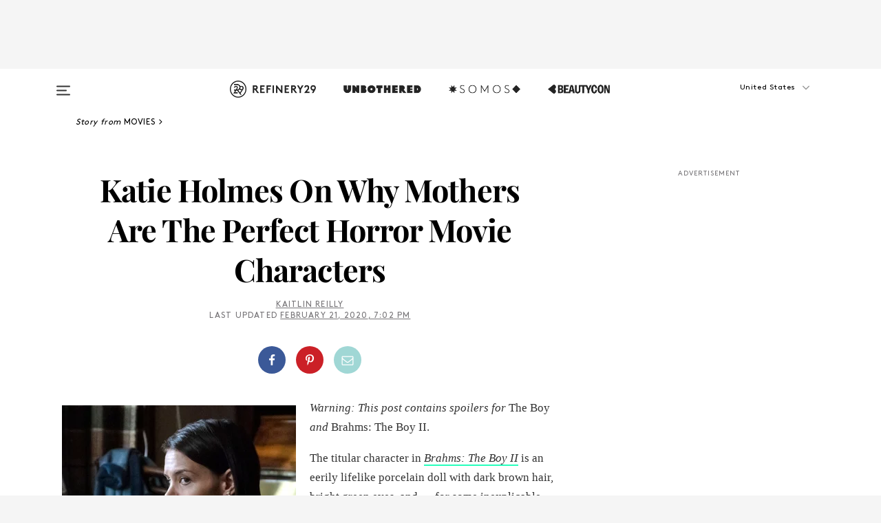

--- FILE ---
content_type: text/html; charset=utf-8
request_url: https://www.refinery29.com/en-us/2020/02/9432916/katie-holmes-brahms-the-boy-2-motherhood
body_size: 33318
content:

    <!DOCTYPE html>
    <html lang='en'>
      <head>
        
    <script>
      if (window.location.hostname !== window.atob('d3d3LnJlZmluZXJ5MjkuY29t')) {
        window.location = window.atob('aHR0cDovL3d3dy5yZWZpbmVyeTI5LmNvbS9lbi11cy8yMDIwLzAyLzk0MzI5MTYva2F0aWUtaG9sbWVzLWJyYWhtcy10aGUtYm95LTItbW90aGVyaG9vZA==');
      }
    </script>

        <script type="text/javascript">
          window.loadAdLib = function(e,t,a,r){var n=r.includes("refinery29");if(!window.__AdLib){var o=document.createElement("script");o.src=e,o.id="ad-lib",o.onload=function(){window.__AdLib&&(window.__AdLib.env=n?"production":"development",window.__AdLib.template="master",window.__AdLib.site="refinery29",window.__AdLib.brand="refinery29",window.__AdLib.domain=n?".refinery29.com":".rf29.net",window.__AdLib.init())},o.onerror=function(e){console.error("Ad-Lib could not load it's script.",e)},document.head.appendChild(o)}}
        </script>
        <link
          rel="preload"
          as="script"
          href="https://web-statics-cdn.refinery29.com/vendor/ad-lib/v3_1_0/vice-ad-lib.js"
          onload="window.loadAdLib(this.href, 'EN', 'TCFv2.2', 'www.refinery29.com');">
        </script>
        <meta charset="utf-8">
        <title data-react-helmet="true">Katie Holmes Brahms The Boy 2 Horror Movie</title>
        <meta data-react-helmet="true" content="ie=edge" http-equiv="x-ua-compatible"/><meta data-react-helmet="true" name="title" content="Katie Holmes Brahms The Boy 2 Horror Movie" itemprop="title"/><meta data-react-helmet="true" name="description" content="Katie Holmes talks her new movie and why mothers are so often vulnerable in horror films." itemprop="description"/><meta data-react-helmet="true" property="og:url" content="https://www.refinery29.com/en-us/2020/02/9432916/katie-holmes-brahms-the-boy-2-motherhood"/><meta data-react-helmet="true" name="twitter:title" content="Katie Holmes On Why Mothers Are The Perfect Horror Movie Characters"/><meta data-react-helmet="true" property="og:title" content="Katie Holmes On Why Mothers Are The Perfect Horror Movie Characters" itemprop="name"/><meta data-react-helmet="true" property="og:description" content="Katie Holmes talks her new movie and why mothers are so often vulnerable in horror films."/><meta data-react-helmet="true" property="og:image" content="https://www.refinery29.com/images/9433101.jpg?crop=40%3A21" itemprop="image"/><meta data-react-helmet="true" property="og:image:secure_url" content="https://www.refinery29.com/images/9433101.jpg?crop=40%3A21" itemprop="image"/><meta data-react-helmet="true" name="twitter:card" content="summary_large_image"/><meta data-react-helmet="true" name="twitter:site" content="@refinery29"/><meta data-react-helmet="true" name="twitter:description" content="Katie Holmes talks her new movie and why mothers are so often vulnerable in horror films."/><meta data-react-helmet="true" name="twitter:image" content="https://www.refinery29.com/images/9433101.jpg?crop=40%3A21"/><meta data-react-helmet="true" name="pinterest:image" content="https://www.refinery29.com/images/9433079.jpg?crop=37%3A50"/><meta data-react-helmet="true" property="fb:app_id" content="155023867867753"/><meta data-react-helmet="true" property="fb:pages" content="86973707921,587074007996399,269626263209765,509115739117952,1562713254009921,583745561686633,656112191237463,284423314989162,974273182666651,192477361634120"/><meta data-react-helmet="true" property="article:publisher" content="refinery29"/><meta data-react-helmet="true" name="viewport" content="width=device-width, initial-scale=1"/><meta data-react-helmet="true" name="theme-color" content="#fd5b4e"/><meta data-react-helmet="true" property="og:type" content="article"/><meta data-react-helmet="true" name="p:domain_verify" content="b10faeb45f92f5ebf0073a215d615ea9"/><meta data-react-helmet="true" property="entry_template" content="entry.article"/><meta data-react-helmet="true" property="author" content="Kaitlin Reilly"/>
        <link data-react-helmet="true" rel="canonical" href="https://www.refinery29.com/en-us/2020/02/9432916/katie-holmes-brahms-the-boy-2-motherhood"/><link data-react-helmet="true" rel="publisher" href="https://plus.google.com/101601649207969071719"/><link data-react-helmet="true" rel="rich-pin-icon" href="https://www.refinery29.com/assets/08c2e62e7d1f514259af92204bc9c284.ico"/><link data-react-helmet="true" rel="alternate" hreflang="en" href="https://www.refinery29.com/en-us/2020/02/9432916/katie-holmes-brahms-the-boy-2-motherhood"/><link data-react-helmet="true" rel="alternate" hreflang="en-gb" href="https://www.refinery29.com/en-gb/2020/02/9456925/katie-holmes-brahms-the-boy-2-motherhood"/><link data-react-helmet="true" rel="alternate" hreflang="x-default" href="https://www.refinery29.com/en-us/2020/02/9432916/katie-holmes-brahms-the-boy-2-motherhood"/>
        <script data-react-helmet="true" type="application/ld+json">{"@context":"http://schema.org","@type":"WebPage","name":"Refinery29","url":"https://www.refinery29.com/en-us","potentialAction":{"@type":"SearchAction","target":"https://www.refinery29.com/en-us/search?q={Refinery29}","query-input":"required name=Refinery29","sameAs":["https://www.facebook.com/refinery29","https://twitter.com/refinery29","https://www.pinterest.com/refinery29/","https://instagram.com/refinery29","https://www.youtube.com/Refinery29TV"]},"image":"https://www.refinery29.com/assets/images/r29-logo-b.svg"}</script><script data-react-helmet="true" type="application/ld+json">{"@context":"http://schema.org","@type":"WebSite","name":"Refinery29","url":"https://www.refinery29.com/en-us","potentialAction":{"@type":"SearchAction","target":"https://www.refinery29.com/en-us/search?q={Refinery29}","query-input":"required name=Refinery29","sameAs":["https://www.facebook.com/refinery29","https://twitter.com/refinery29","https://www.pinterest.com/refinery29/","https://instagram.com/refinery29","https://www.youtube.com/Refinery29TV"]},"image":"https://www.refinery29.com/assets/images/r29-logo-b.svg"}</script><script data-react-helmet="true" type="application/ld+json">{"@context":"http://schema.org","@type":"NewsArticle","mainEntityOfPage":{"@type":"WebPage","@id":"https://www.refinery29.com/en-us/2020/02/9432916/katie-holmes-brahms-the-boy-2-motherhood"},"headline":"Katie Holmes On Why Mothers Are The Perfect Horror Movie Characters","url":"https://www.refinery29.com/en-us/2020/02/9432916/katie-holmes-brahms-the-boy-2-motherhood","thumbnailUrl":"https://www.refinery29.com/images/9433079.jpg","image":{"@type":"ImageObject","url":"https://www.refinery29.com/images/9433079.jpg","height":3003,"width":2502},"datePublished":"2020-02-21T19:02:27.000Z","dateModified":"2020-02-21T19:02:27.000Z","author":{"@type":"Person","name":"Kaitlin Reilly"},"creator":["Kaitlin Reilly"],"articleSection":"Movies","keywords":["Movies","Entertainment","Katie Holmes","Pop Culture"],"publisher":{"@type":"Organization","name":"Refinery29","logo":{"@type":"ImageObject","url":"https://www.refinery29.com/assets/images/refinery29.png","width":54,"height":54}},"description":"Katie Holmes talks her new movie and why mothers are so often vulnerable in horror films."}</script><script data-react-helmet="true" type="application/ld+json">{"@context":"http://schema.org","@type":"BreadcrumbList","itemListElement":[{"@type":"ListItem","position":1,"item":{"@id":"en-us/movies","url":"https://www.refinery29.com/en-us/movies","name":"Movies"}},{"@type":"ListItem","position":2,"item":{"@id":"en-us/entertainment","url":"https://www.refinery29.com/en-us/entertainment","name":"Entertainment"}},{"@type":"ListItem","position":3,"item":{"@id":"en-us/katie-holmes","url":"https://www.refinery29.com/en-us/katie-holmes","name":"Katie Holmes"}},{"@type":"ListItem","position":4,"item":{"@id":"en-us/pop-culture","url":"https://www.refinery29.com/en-us/pop-culture","name":"Pop Culture"}}]}</script><script data-react-helmet="true" type="application/ld+json">{"@context":"http://schema.org","@type":"ImageObject","author":"Photo: Courtesy of STX.","contentUrl":"https://www.refinery29.com/images/9433071.jpg","description":null}</script><script data-react-helmet="true" type="application/ld+json">{"@context":"http://schema.org","@type":"VideoObject","uploadDate":"2020-02-21T14:02:27.000Z","thumbnailUrl":"https://img.youtube.com/vi/A6caADGf8mw/0.jpg","embedUrl":"https://www.youtube.com/embed/A6caADGf8mw","description":"Katie Holmes On Why Mothers Are The Perfect Horror Movie Characters","name":"Katie Holmes On Why Mothers Are The Perfect Horror Movie Characters"}</script><script data-react-helmet="true" type="application/ld+json">{"@context":"http://schema.org","@type":"Person","name":"Kaitlin Reilly","image":"https://s3.r29static.com/bin/default_author_image/1f0/1,0,1000,1000/x/1489623/image.png","url":"https://www.refinery29.com/en-us/author/kaitlin-reilly"}</script>
        <link id='main-styles' rel='stylesheet' href='/assets/styles.1a6fc843c5b8cd941845.css' type='text/css' />
        <link id='htlbid-styles' rel='stylesheet' href='https://htlbid.com/v3/refinery29-v2.com/htlbid.css' type='text/css' />
      </head>
      <body id='enUS' class='en'>
<div id='r29-app'><div data-reactroot=""><main><a id="skip" href="#r29-container">Skip navigation!</a><div class=""><div><div class="main"><div class="header-ad-container"><div><span>ADVERTISEMENT</span><div class="ad htlad-ad-header" data-ad-size="7x7,8x8,728x90,970x90,970x250" data-ad-position="header" data-slot-id="scrollable-header" data-targeting="{&quot;sponsorship&quot;:null,&quot;section_name&quot;:[&quot;entertainment&quot;,&quot;katie-holmes&quot;,&quot;movies&quot;,&quot;trends-in-entertainment&quot;],&quot;collections&quot;:[],&quot;aggregations&quot;:null,&quot;entityid&quot;:9432916,&quot;aid&quot;:&quot;katie-holmes-brahms-the-boy-2-motherhood&quot;,&quot;pageid&quot;:&quot;katie-holmes-brahms-the-boy-2-motherhood&quot;,&quot;pagetype&quot;:&quot;scrollable&quot;,&quot;test&quot;:null,&quot;is_sensitive_content&quot;:false,&quot;edition&quot;:&quot;en-us&quot;,&quot;utm_source&quot;:null,&quot;utm_medium&quot;:null,&quot;utm_content&quot;:null,&quot;utm_campaign&quot;:null,&quot;vertical&quot;:&quot;r29&quot;,&quot;document.referrer&quot;:&quot;&quot;,&quot;keywords&quot;:null,&quot;ad_count&quot;:5}" id="ad-header"></div></div></div><header role="banner" aria-label="Primary" class="global-header"><div class="global-header-main"><div id="main-menu" class="global-menu"><div class="menu-inner"><div class="global-search-nav" aria-label="global search"><div class="search-drawer"><form class="search-form" action="/en-us/search" method="GET" aria-label="Search"><input type="search" id="search-header" name="q" placeholder="Search" value=""/><div class="search-button" role="button" tabindex="0" aria-label="search button"><svg width="16" height="18" viewBox="0 0 16 18" fill="black" xmlns="http://www.w3.org/2000/svg"><path d="M10.7857 8.71429C10.7857 6.50893 8.99107 4.71428 6.78571 4.71428C4.58036 4.71428 2.78571 6.50893 2.78571 8.71429C2.78571 10.9196 4.58036 12.7143 6.78571 12.7143C8.99107 12.7143 10.7857 10.9196 10.7857 8.71429ZM15.3571 16.1429C15.3571 16.7679 14.8393 17.2857 14.2143 17.2857C13.9107 17.2857 13.6161 17.1607 13.4107 16.9464L10.3482 13.8929C9.30357 14.6161 8.05357 15 6.78571 15C3.3125 15 0.5 12.1875 0.5 8.71429C0.5 5.24107 3.3125 2.42857 6.78571 2.42857C10.2589 2.42857 13.0714 5.24107 13.0714 8.71429C13.0714 9.98214 12.6875 11.2321 11.9643 12.2768L15.0268 15.3393C15.2321 15.5446 15.3571 15.8393 15.3571 16.1429Z" fill="#333333"></path></svg></div></form></div></div><div class="category-children"><div class="category-child"><div><a href="https://www.refinery29.com/en-us/unbothered"><img class="menu-logo" src="/assets/6a9d712b4b1480df334054a94146cc34.png" alt="Unbothered menu logo"/></a></div><p>A community celebrating Black voices, Black art, and Black folx.</p></div><div class="category-child"><div><a href="https://www.refinery29.com/en-us/latine-somos"><img class="menu-logo" src="/assets/1ce585852b9e9a8cba36762b911e0f5f.png" alt="Somos menu logo"/></a></div><p>Latines learning, remembering, healing, and finding joy in our diverse stories.</p></div><div class="category-child"><div><a href="https://www.beautycon.com/"><img class="menu-logo" src="/assets/b3658fb2d9482c50df8996241fb2b67d.png" alt="BeautyCon menu logo"/></a></div><p>Beautycon is a global platform that brings together beauty enthusiasts, brands, and industry leaders to explore the latest trends, innovations, and conversations shaping the future of beauty.</p></div></div><div><div class="category-title">Featured Channels</div><div class="category-children"><div class="category-child"><a href="/en-us/fitted">Fitted</a></div><div class="category-child"><a href="/en-us/horoscope">Horoscopes</a></div><div class="category-child"><a href="/en-us/money-diary">Money Diaries</a></div><div class="category-child"><a href="/en-us/beauty-studio">Beauty Studio</a></div><div class="category-child"><a href="/en-us/aapi-heritage-month">Not Your Token Asian</a></div><div class="category-child"><a href="/en-us/my-period">My Period</a></div></div></div><div><div class="category-title">Get The Latest</div><div class="category-children"><div class="category-child"><a href="/en-us/shopping">Shopping</a></div><div class="category-child"><a href="/en-us/work-and-money">Work &amp; Money</a></div><div class="category-child"><a href="/en-us/health">Sex &amp; Wellness</a></div><div class="category-child"><a href="/en-us/beauty">Beauty</a></div><div class="category-child"><a href="/en-us/us-news">News</a></div><div class="category-child"><a href="/en-us/entertainment">Entertainment</a></div><div class="category-child"><a href="/en-us/fashion">Fashion</a></div><div class="category-child"><a href="/en-us/politics">Politics</a></div><div class="category-child"><a href="/en-us/living">Lifestyle</a></div></div></div><div><div class="category-title">Get In Touch</div><div class="social-icons"><a href="https://www.facebook.com/refinery29/" target="_blank" title="Refinery29&#x27;s Facebook page" aria-label="Refinery29&#x27;s Facebook page"><svg width="56" height="56" viewBox="0 0 56 56" fill="black" role="img" aria-hidden="true"><path d="M36 20H20V36H27.9973V29.9592H25.9579V27.6101H27.9973V25.8804C27.9973 24.8995 28.2684 24.1379 28.8105 23.5958C29.3526 23.0537 30.0883 22.7826 31.0177 22.7826C31.947 22.7826 32.5494 22.817 32.8248 22.8859V24.9769H31.5856C31.1382 24.9769 30.8327 25.0716 30.6692 25.2609C30.5057 25.4502 30.4239 25.7341 30.4239 26.1128V27.6101H32.7473L32.4375 29.9592H30.4239V36H36V20Z"></path></svg></a><a href="https://x.com/refinery29" target="_blank" title="Refinery29&#x27;s Twitter page" aria-label="Refinery29&#x27;s Twitter page"><svg width="56" height="56" viewBox="0 0 56 56" fill="black" role="img" aria-hidden="true"><path fill-rule="evenodd" clip-rule="evenodd" d="M20.0113 35H21.3186L26.435 29.1807L30.5034 35H35L28.9369 26.3703L34.5041 20H33.1743L28.3396 25.5107L24.4628 20H20L25.8603 28.3541L20.0113 35ZM21.8032 20.9809H23.8204L33.1856 34.0742H31.1457L21.8032 20.9809Z"></path></svg></a><a href="https://www.instagram.com/refinery29/" target="_blank" title="Refinery29&#x27;s Instagram page" aria-label="Refinery29&#x27;s Instagram page"><svg width="56" height="56" viewBox="0 0 56 56" fill="black" role="img" aria-hidden="true"><path fill-rule="evenodd" clip-rule="evenodd" d="M28.5 21.4375C27.4167 21.4375 26.7135 21.4453 26.3906 21.461C26.0677 21.4766 25.6875 21.4896 25.25 21.5C24.8542 21.5209 24.5443 21.5573 24.3203 21.6094C24.0964 21.6615 23.9063 21.7188 23.75 21.7813C23.5729 21.8438 23.4115 21.9245 23.2656 22.0235C23.1198 22.1224 22.9792 22.2396 22.8438 22.375C22.7187 22.5 22.6068 22.6354 22.5078 22.7813C22.4089 22.9271 22.3229 23.0938 22.25 23.2813C22.1979 23.4271 22.1458 23.612 22.0938 23.836C22.0417 24.0599 22.0104 24.375 22 24.7813C21.9792 25.2084 21.9635 25.5834 21.9531 25.9063C21.9427 26.2292 21.9375 26.9271 21.9375 28C21.9375 29.0834 21.9453 29.7865 21.9609 30.1094C21.9766 30.4323 21.9896 30.8125 22 31.25C22.0208 31.6459 22.0573 31.9558 22.1094 32.1797C22.1615 32.4037 22.2187 32.5938 22.2812 32.75C22.3438 32.9271 22.4245 33.0886 22.5234 33.2344C22.6224 33.3802 22.7396 33.5209 22.875 33.6563C23 33.7813 23.1354 33.8933 23.2812 33.9922C23.4271 34.0912 23.5937 34.1771 23.7812 34.25C23.9271 34.3021 24.112 34.3542 24.3359 34.4063C24.5599 34.4584 24.875 34.4896 25.2812 34.5C25.7083 34.5209 26.0833 34.5365 26.4062 34.5469C26.7292 34.5573 27.4271 34.5625 28.5 34.5625C29.5833 34.5625 30.2865 34.5547 30.6094 34.5391C30.9323 34.5235 31.3125 34.5104 31.75 34.5C32.1458 34.4792 32.4557 34.4427 32.6797 34.3907C32.9036 34.3386 33.0937 34.2813 33.25 34.2188C33.4271 34.1563 33.5885 34.0756 33.7344 33.9766C33.8802 33.8776 34.0208 33.7604 34.1562 33.625C34.2813 33.5 34.3932 33.3646 34.4922 33.2188C34.5911 33.0729 34.6771 32.9063 34.75 32.7188C34.8021 32.5729 34.8542 32.3881 34.9062 32.1641C34.9583 31.9401 34.9896 31.625 35 31.2188C35.0208 30.7917 35.0365 30.4167 35.0469 30.0938C35.0573 29.7709 35.0625 29.073 35.0625 28C35.0625 26.9167 35.0547 26.2136 35.0391 25.8907C35.0234 25.5677 35.0104 25.1875 35 24.75C34.9792 24.3542 34.9427 24.0443 34.8906 23.8203C34.8385 23.5964 34.7812 23.4063 34.7188 23.25C34.6562 23.0729 34.5755 22.9115 34.4766 22.7657C34.3776 22.6198 34.2604 22.4792 34.125 22.3438C34 22.2188 33.8646 22.1068 33.7188 22.0078C33.5729 21.9089 33.4063 21.8229 33.2188 21.75C33.0729 21.6979 32.888 21.6459 32.6641 21.5938C32.4401 21.5417 32.125 21.5104 31.7188 21.5C31.2917 21.4792 30.9167 21.4636 30.5938 21.4532C30.2708 21.4427 29.5729 21.4375 28.5 21.4375ZM28.5 20C29.5938 20 30.3099 20.0078 30.6484 20.0235C30.987 20.0391 31.3646 20.0521 31.7812 20.0625C32.2188 20.0834 32.5885 20.1224 32.8906 20.1797C33.1927 20.237 33.4687 20.3125 33.7188 20.4063C33.9896 20.5209 34.2422 20.6511 34.4766 20.7969C34.7109 20.9427 34.9375 21.125 35.1562 21.3438C35.375 21.5625 35.5599 21.7917 35.7109 22.0313C35.862 22.2709 35.9896 22.5209 36.0938 22.7813C36.1875 23.0209 36.2656 23.2943 36.3281 23.6016C36.3906 23.9089 36.4271 24.2813 36.4375 24.7188C36.4583 25.1459 36.474 25.5261 36.4844 25.8594C36.4948 26.1927 36.5 26.9063 36.5 28C36.5 29.0938 36.4922 29.8099 36.4766 30.1485C36.4609 30.487 36.4479 30.8646 36.4375 31.2813C36.4167 31.7188 36.3776 32.0886 36.3203 32.3907C36.263 32.6927 36.1875 32.9688 36.0938 33.2188C35.9792 33.4896 35.849 33.7422 35.7031 33.9766C35.5573 34.211 35.375 34.4375 35.1562 34.6563C34.9375 34.875 34.7083 35.0599 34.4688 35.211C34.2292 35.362 33.9792 35.4896 33.7188 35.5938C33.4792 35.6875 33.2057 35.7657 32.8984 35.8282C32.5911 35.8907 32.2188 35.9271 31.7812 35.9375C31.3542 35.9584 30.974 35.974 30.6406 35.9844C30.3073 35.9948 29.5938 36 28.5 36C27.4062 36 26.6901 35.9922 26.3516 35.9766C26.013 35.961 25.6354 35.9479 25.2188 35.9375C24.7812 35.9167 24.4115 35.8776 24.1094 35.8203C23.8073 35.7631 23.5313 35.6875 23.2812 35.5938C23.0104 35.4792 22.7578 35.349 22.5234 35.2032C22.2891 35.0573 22.0625 34.875 21.8438 34.6563C21.625 34.4375 21.4401 34.2084 21.2891 33.9688C21.138 33.7292 21.0104 33.4792 20.9062 33.2188C20.8125 32.9792 20.7344 32.7058 20.6719 32.3985C20.6094 32.0912 20.5729 31.7188 20.5625 31.2813C20.5417 30.8542 20.526 30.474 20.5156 30.1407C20.5052 29.8073 20.5 29.0938 20.5 28C20.5 26.9063 20.5078 26.1901 20.5234 25.8516C20.5391 25.513 20.5521 25.1354 20.5625 24.7188C20.5833 24.2813 20.6224 23.9115 20.6797 23.6094C20.737 23.3073 20.8125 23.0313 20.9062 22.7813C21.0208 22.5104 21.151 22.2578 21.2969 22.0235C21.4427 21.7891 21.625 21.5625 21.8438 21.3438C22.0625 21.125 22.2917 20.9401 22.5312 20.7891C22.7708 20.6381 23.0208 20.5104 23.2812 20.4063C23.5208 20.3125 23.7943 20.2344 24.1016 20.1719C24.4089 20.1094 24.7812 20.0729 25.2188 20.0625C25.6458 20.0417 26.026 20.0261 26.3594 20.0157C26.6927 20.0052 27.4062 20 28.5 20ZM28.5 23.875C29.0729 23.875 29.6094 23.9818 30.1094 24.1953C30.6094 24.4089 31.0469 24.7032 31.4219 25.0782C31.7969 25.4532 32.0911 25.8907 32.3047 26.3907C32.5182 26.8907 32.625 27.4271 32.625 28C32.625 28.573 32.5182 29.1094 32.3047 29.6094C32.0911 30.1094 31.7969 30.5469 31.4219 30.9219C31.0469 31.2969 30.6094 31.5912 30.1094 31.8047C29.6094 32.0183 29.0729 32.125 28.5 32.125C27.9271 32.125 27.3906 32.0183 26.8906 31.8047C26.3906 31.5912 25.9531 31.2969 25.5781 30.9219C25.2031 30.5469 24.9089 30.1094 24.6953 29.6094C24.4818 29.1094 24.375 28.573 24.375 28C24.375 27.4271 24.4818 26.8907 24.6953 26.3907C24.9089 25.8907 25.2031 25.4532 25.5781 25.0782C25.9531 24.7032 26.3906 24.4089 26.8906 24.1953C27.3906 23.9818 27.9271 23.875 28.5 23.875ZM28.5 30.6875C29.2396 30.6875 29.8724 30.4219 30.3984 29.8907C30.9245 29.3594 31.1875 28.7292 31.1875 28C31.1875 27.2604 30.9219 26.6276 30.3906 26.1016C29.8594 25.5755 29.2292 25.3125 28.5 25.3125C27.7604 25.3125 27.1276 25.5782 26.6016 26.1094C26.0755 26.6407 25.8125 27.2709 25.8125 28C25.8125 28.7396 26.0781 29.3724 26.6094 29.8985C27.1406 30.4245 27.7708 30.6875 28.5 30.6875ZM33.7188 23.7188C33.7188 23.9792 33.6302 24.2058 33.4531 24.3985C33.276 24.5912 33.0521 24.6875 32.7812 24.6875C32.5208 24.6875 32.2943 24.5938 32.1016 24.4063C31.9089 24.2188 31.8125 23.9896 31.8125 23.7188C31.8125 23.4584 31.9062 23.237 32.0938 23.0547C32.2813 22.8724 32.5104 22.7813 32.7812 22.7813C33.0417 22.7813 33.263 22.8698 33.4453 23.0469C33.6276 23.224 33.7188 23.4479 33.7188 23.7188Z"></path></svg></a><a href="https://www.pinterest.com/refinery29/" target="_blank" title="Refinery29&#x27;s Pinterest page" aria-label="Refinery29&#x27;s Pinterest page"><svg width="56" height="56" viewBox="0 0 56 56" fill="black" role="img" aria-hidden="true"><path fill-rule="evenodd" clip-rule="evenodd" d="M28.0003 20C23.5821 20 20 23.5817 20 27.9999C20 31.2757 21.9699 34.0898 24.7887 35.3271C24.7662 34.7685 24.7846 34.0979 24.9279 33.4902C25.0817 32.8407 25.9573 29.131 25.9573 29.131C25.9573 29.131 25.7017 28.6203 25.7017 27.8652C25.7017 26.6798 26.3889 25.7944 27.2446 25.7944C27.9723 25.7944 28.3238 26.3409 28.3238 26.9953C28.3238 27.7269 27.8573 28.821 27.6173 29.8344C27.4169 30.683 28.0428 31.3752 28.88 31.3752C30.3958 31.3752 31.4167 29.4285 31.4167 27.1219C31.4167 25.3686 30.2357 24.0562 28.0878 24.0562C25.661 24.0562 24.1492 25.8659 24.1492 27.8873C24.1492 28.5843 24.3547 29.0758 24.6766 29.4564C24.8246 29.6312 24.8452 29.7016 24.7916 29.9023C24.7532 30.0495 24.6651 30.4038 24.6286 30.5443C24.5753 30.7469 24.4112 30.8193 24.228 30.7445C23.1103 30.2882 22.5897 29.0642 22.5897 27.6882C22.5897 25.4157 24.5063 22.6908 28.3073 22.6908C31.3617 22.6908 33.372 24.901 33.372 27.2735C33.372 30.4117 31.6273 32.7562 29.0554 32.7562C28.1917 32.7562 27.3792 32.2893 27.101 31.7591C27.101 31.7591 26.6365 33.6023 26.5381 33.9582C26.3685 34.575 26.0365 35.1915 25.7329 35.6719C26.4525 35.8844 27.2125 36 28.0003 36C32.4181 36 36 32.4183 36 27.9999C36 23.5817 32.4181 20 28.0003 20" fill="black"></path></svg></a><a href="https://www.snapchat.com/add/refinery29" target="_blank" title="Add Refinery29 on Snapchat" aria-label="Add Refinery29 on Snapchat"><svg width="56" height="56" viewBox="0 0 56 56" fill="black" role="img" aria-hidden="true"><path d="M24.1288 22.7136C23.7038 23.6651 23.8717 25.3699 23.9397 26.5621C23.4807 26.8163 22.8913 26.3703 22.5577 26.3703C22.2106 26.3703 21.7962 26.5982 21.731 26.9381C21.6843 27.183 21.7941 27.5398 22.5818 27.8506C22.8863 27.971 23.611 28.1126 23.7789 28.5076C24.0147 29.0627 22.5676 31.6248 20.2952 31.9986C20.1174 32.0276 19.9906 32.1862 20.0005 32.366C20.0402 33.0563 21.5887 33.3267 22.275 33.4329C22.3452 33.5278 22.4018 33.9285 22.4918 34.2336C22.5322 34.3703 22.6363 34.5338 22.9041 34.5338C23.2533 34.5338 23.8334 34.2648 24.8435 34.4319C25.8338 34.5968 26.7645 36 28.5517 36C30.2128 36 31.2038 34.5904 32.1572 34.4319C32.709 34.3405 33.1829 34.3696 33.7127 34.4729C34.0775 34.5444 34.4048 34.5841 34.5089 34.2258C34.6003 33.9165 34.6562 33.5235 34.725 33.4308C35.405 33.3253 36.9605 33.0556 36.9995 32.3653C37.0094 32.1855 36.8826 32.0276 36.7048 31.9979C34.4707 31.6297 32.9796 29.0754 33.2211 28.5069C33.3883 28.1126 34.108 27.9724 34.4182 27.8499C34.9948 27.6227 35.2838 27.343 35.2775 27.0195C35.2697 26.6053 34.771 26.3582 34.4041 26.3582C34.0308 26.3582 33.4946 26.8 33.0603 26.5607C33.1283 25.3586 33.2955 23.6616 32.8712 22.7108C32.0672 20.9104 30.2787 20 28.4908 20C26.7143 20 24.9391 20.8977 24.1288 22.7136Z"></path></svg></a><a href="https://www.youtube.com/refinery29" target="_blank" title="Refinery29&#x27;s YouTube channel" aria-label="Refinery29&#x27;s YouTube channel"><svg width="56" height="56" viewBox="0 0 56 56" fill="black" role="img" aria-hidden="true"><path d="M37.5812 24.0397C37.468 23.6461 37.2474 23.2897 36.943 23.0085C36.6299 22.7186 36.2462 22.5112 35.8281 22.406C34.2633 22.004 27.9942 22.004 27.9942 22.004C25.3806 21.975 22.7677 22.1025 20.1702 22.3857C19.7521 22.4987 19.3691 22.7107 19.0554 23.0028C18.7471 23.2919 18.5238 23.6483 18.4071 24.0389C18.1269 25.51 17.9908 27.0038 18.0005 28.5C17.9905 29.9949 18.1263 31.4881 18.4071 32.9611C18.5213 33.35 18.7438 33.7049 19.0529 33.9915C19.362 34.2782 19.747 34.4852 20.1702 34.5948C21.7559 34.996 27.9942 34.996 27.9942 34.996C30.6111 35.025 33.2273 34.8975 35.8281 34.6143C36.2462 34.5091 36.6299 34.3017 36.943 34.0118C37.2513 33.7252 37.4704 33.3687 37.5804 32.9806C37.8679 31.51 38.0077 30.0157 37.9978 28.5187C38.0195 27.0153 37.8798 25.5147 37.5812 24.0397ZM26.0011 31.2803V25.7205L31.2171 28.5008L26.0011 31.2803Z"></path></svg></a><a href="https://www.tiktok.com/@refinery29" target="_blank" title="Refinery29 on TikTok" aria-label="Refinery29 on TikTok"><svg width="56" height="56" viewBox="0 0 56 56" fill="black" role="img" aria-hidden="true"><path fill-rule="evenodd" clip-rule="evenodd" d="M31.4908 25.2742C32.6132 25.9313 33.7125 26.3461 35 26.4747V23.7562C34.0075 23.6801 32.9924 23.0465 32.3865 22.3424C32.0187 21.9151 31.7425 21.408 31.5969 20.8676C31.5744 20.784 31.4826 20.2511 31.4719 20H28.628V20.6786V22.3029V29.2038V30.1679C28.628 30.7168 28.6695 31.2862 28.4613 31.8055C27.9518 33.0764 26.3591 33.6316 25.1298 32.9939C22.7357 31.7424 24.0705 28.27 26.551 28.5908V25.7701C26.2122 25.7649 25.7723 25.8301 25.6141 25.849C25.1277 25.907 24.6563 26.042 24.2062 26.2292C21.6328 27.2995 20.3116 30.2524 21.3623 32.8153L21.331 32.7277C22.6604 36.1247 27.1531 37.0798 29.8457 34.6274C31.7236 32.9169 31.4908 30.5397 31.4908 28.2712V25.2742Z"></path></svg></a><a href="https://jump.refinery29.com/join/24/signup-all-newsletters?utm_source=footer&amp;utm_medium=emailsignup&amp;_ga=2.174034529.350230817.1728573652-162356488.1728573652" target="_blank" title="Sign up for Refinery29 newsletters" aria-label="Sign up for Refinery29 newsletters"><svg width="52" height="56" viewBox="0 0 52 56" fill="black" role="img" aria-hidden="true"><path d="M34.1429 33.7678V25.625C33.9167 25.8795 33.6728 26.1127 33.4113 26.3248C31.5169 27.7809 30.0113 28.9754 28.8945 29.9085C28.534 30.2124 28.2407 30.4492 28.0145 30.6189C27.7883 30.7885 27.4826 30.9599 27.0974 31.1331C26.7121 31.3063 26.3499 31.3928 26.0106 31.3928H25.9894C25.6501 31.3928 25.2879 31.3063 24.9026 31.1331C24.5174 30.9599 24.2117 30.7885 23.9855 30.6189C23.7593 30.4492 23.466 30.2124 23.1055 29.9085C21.9887 28.9754 20.4831 27.7809 18.5887 26.3248C18.3272 26.1127 18.0833 25.8795 17.8571 25.625V33.7678C17.8571 33.8597 17.8907 33.9393 17.9579 34.0064C18.025 34.0736 18.1045 34.1071 18.1964 34.1071H33.8036C33.8955 34.1071 33.975 34.0736 34.0421 34.0064C34.1093 33.9393 34.1429 33.8597 34.1429 33.7678ZM34.1429 22.6244V22.3647L34.1376 22.2268L34.1057 22.0943L34.0474 21.9989L33.952 21.9194L33.8036 21.8928H18.1964C18.1045 21.8928 18.025 21.9264 17.9579 21.9936C17.8907 22.0607 17.8571 22.1402 17.8571 22.2321C17.8571 23.4196 18.3767 24.4234 19.4157 25.2433C20.7799 26.3177 22.1972 27.438 23.6674 28.6043C23.7098 28.6397 23.8335 28.7439 24.0385 28.9171C24.2435 29.0903 24.4061 29.2228 24.5262 29.3147C24.6464 29.4066 24.8037 29.5179 24.998 29.6487C25.1924 29.7795 25.3709 29.8767 25.5335 29.9403C25.6961 30.0039 25.848 30.0357 25.9894 30.0357H26.0106C26.152 30.0357 26.3039 30.0039 26.4665 29.9403C26.6291 29.8767 26.8076 29.7795 27.002 29.6487C27.1963 29.5179 27.3536 29.4066 27.4738 29.3147C27.5939 29.2228 27.7565 29.0903 27.9615 28.9171C28.1665 28.7439 28.2902 28.6397 28.3326 28.6043C29.8028 27.438 31.2201 26.3177 32.5843 25.2433C32.966 24.9394 33.3211 24.5311 33.6498 24.0187C33.9785 23.5062 34.1429 23.0415 34.1429 22.6244ZM35.5 22.2321V33.7678C35.5 34.2344 35.3339 34.6337 35.0017 34.966C34.6695 35.2982 34.2701 35.4643 33.8036 35.4643H18.1964C17.7299 35.4643 17.3305 35.2982 16.9983 34.966C16.6661 34.6337 16.5 34.2344 16.5 33.7678V22.2321C16.5 21.7656 16.6661 21.3662 16.9983 21.034C17.3305 20.7018 17.7299 20.5357 18.1964 20.5357H33.8036C34.2701 20.5357 34.6695 20.7018 35.0017 21.034C35.3339 21.3662 35.5 21.7656 35.5 22.2321Z"></path></svg></a></div></div></div></div><button type="button" class="hamburger-menu desktop" aria-label="Open menu" aria-expanded="false" aria-controls="main-menu"><svg width="20" height="15" viewBox="0 0 20 15" fill="black" xmlns="http://www.w3.org/2000/svg"><rect y="0.5" width="20" height="2" rx="1" fill="#333333"></rect><rect y="6.5" width="15" height="2" rx="1" fill="#333333"></rect><rect y="12.5" width="20" height="2" rx="1" fill="#333333"></rect></svg></button><div class="header-verticals desktop"><a href="https://www.refinery29.com/en-us"><img class="menu-logo" src="/assets/90e3b0501ff143bd058ecb3f754a4430.png" alt="Refinery29 logo"/></a><a href="https://www.refinery29.com/en-us/unbothered"><img class="menu-logo" src="/assets/9aa89696be7da8b249e2ee2622a111e9.png" alt="Unbothered logo"/></a><a href="https://www.refinery29.com/en-us/latine-somos"><img class="menu-logo" src="/assets/cda4774d79df76d9c5ab2dfba3784155.png" alt="Somos logo"/></a><a href="https://www.beautycon.com/"><img class="menu-logo" src="/assets/d68e2ddc49f6065953daf57eac5b849a.png" alt="BeautyCon logo"/></a></div><div class="header-verticals desktop r29-only-menu"><a href="https://www.refinery29.com/en-us"><img class="menu-logo" src="/assets/90e3b0501ff143bd058ecb3f754a4430.png" alt="Refinery29 logo"/></a></div><div class="header-mobile-logo mobile"><a href="https://www.refinery29.com/en-us"><img class="menu-logo" src="/assets/90e3b0501ff143bd058ecb3f754a4430.png" alt="Refinery29 logo"/></a></div><div class="desktop edition-switch-wrapper"><div class="global-edition-switch" aria-label="Edition selector"><div class="current-edition" tabindex="0" role="button" aria-expanded="false" aria-haspopup="true"><span>United States</span><i class="fa fa-angle-down " aria-label="angle-down" aria-hidden="true"><svg width="1792" height="1792" viewBox="0 0 1792 1792"><path d="M1395 736q0 13-10 23l-466 466q-10 10-23 10t-23-10L407 759q-10-10-10-23t10-23l50-50q10-10 23-10t23 10l393 393 393-393q10-10 23-10t23 10l50 50q10 10 10 23z"/></svg></i></div><ul class=""><li class="label" aria-label="locales">Switch To</li><li><a href="https://www.refinery29.com/en-gb/2020/02/9456925/katie-holmes-brahms-the-boy-2-motherhood"><span>United Kingdom</span></a></li><li><a href="https://www.refinery29.com/de-de"><span>Germany</span></a></li><li><a href="https://www.refinery29.com/fr-fr"><span>France</span></a></li><li><a href="https://www.refinery29.com/en-au"><span>Australia</span></a></li></ul></div></div><div class="mobile edition-switch-wrapper"></div><button type="button" class="hamburger-menu mobile" aria-label="Open menu" aria-expanded="false" aria-controls="main-menu"><svg width="20" height="15" viewBox="0 0 20 15" fill="black" xmlns="http://www.w3.org/2000/svg"><rect y="0.5" width="20" height="2" rx="1" fill="#333333"></rect><rect y="6.5" width="15" height="2" rx="1" fill="#333333"></rect><rect y="12.5" width="20" height="2" rx="1" fill="#333333"></rect></svg></button></div></header><div class="mobile-header-verticals-wrapper"><div class="mobile-header-verticals"><div class="mobile-vertical"><a href="https://www.refinery29.com/en-us/unbothered"><img class="menu-logo" src="/assets/6a9d712b4b1480df334054a94146cc34.png" alt="Unbothered menu logo"/></a></div><div class="mobile-vertical"><a href="https://www.refinery29.com/en-us/latine-somos"><img class="menu-logo" src="/assets/1ce585852b9e9a8cba36762b911e0f5f.png" alt="Somos menu logo"/></a></div><div class="mobile-vertical"><a href="https://www.beautycon.com/"><img class="menu-logo" src="/assets/b3658fb2d9482c50df8996241fb2b67d.png" alt="BeautyCon menu logo"/></a></div></div></div><div id="r29-container"><div><header hidden="" class="condensed-header hidden"><a href="/en-us"><div class="r29-logo"><img src="/assets/d27ad8510dcf0eef13f6419f4f9a76e6.svg" alt="Refinery29"/></div></a><div class="condensed-title"><span>Now Reading</span><h4>Why Katie Holmes Finds Scary Movies So Relatable</h4></div><div class="story-share"><button class="fa fa-facebook " aria-label="facebook" aria-hidden="true"><svg height="1792" viewBox="0 0 1792 1792" width="1792" role="img" aria-hidden="true"><path d="m1343 12v264h-157q-86 0-116 36t-30 108v189h293l-39 296h-254v759h-306v-759h-255v-296h255v-218q0-186 104-288.5t277-102.5q147 0 228 12z"/></svg>
</button><div data-href="https://pinterest.com/pin/create/button/?url=https%3A%2F%2Fwww.refinery29.com%2Fen-us%2F2020%2F02%2F9432916%2Fkatie-holmes-brahms-the-boy-2-motherhood%3Futm_source%3Dpinterest%26utm_medium%3Dpinterest_share&amp;media=http%3A%2F%2Fwww.refinery29.com%2Fimages%2F9433079.jpg%3Fcrop%3D37%253A50&amp;description=Katie%20Holmes%20On%20Why%20Mothers%20Are%20The%20Perfect%20Horror%20Movie%20Characters%2B%23refinery29" data-pin-custom="true" style="display:inline-block" role="button" tabindex="0"><button class="fa fa-pinterest-p" title="Share on Pinterest" aria-label="Share on Pinterest"><svg height="1792" viewBox="0 0 1792 1792" width="1792" role="img" aria-hidden="true"><path d="m256 597q0-108 37.5-203.5t103.5-166.5 152-123 185-78 202-26q158 0 294 66.5t221 193.5 85 287q0 96-19 188t-60 177-100 149.5-145 103-189 38.5q-68 0-135-32t-96-88q-10 39-28 112.5t-23.5 95-20.5 71-26 71-32 62.5-46 77.5-62 86.5l-14 5-9-10q-15-157-15-188 0-92 21.5-206.5t66.5-287.5 52-203q-32-65-32-169 0-83 52-156t132-73q61 0 95 40.5t34 102.5q0 66-44 191t-44 187q0 63 45 104.5t109 41.5q55 0 102-25t78.5-68 56-95 38-110.5 20-111 6.5-99.5q0-173-109.5-269.5t-285.5-96.5q-200 0-334 129.5t-134 328.5q0 44 12.5 85t27 65 27 45.5 12.5 30.5q0 28-15 73t-37 45q-2 0-17-3-51-15-90.5-56t-61-94.5-32.5-108-11-106.5z"/></svg>
</button></div><button class="fa fa-envelope-o" title="Share by Email" aria-label="Share by Email"><svg height="1792" viewBox="0 0 1792 1792" width="1792"><path d="m1664 1504v-768q-32 36-69 66-268 206-426 338-51 43-83 67t-86.5 48.5-102.5 24.5h-2q-48 0-102.5-24.5t-86.5-48.5-83-67q-158-132-426-338-37-30-69-66v768q0 13 9.5 22.5t22.5 9.5h1472q13 0 22.5-9.5t9.5-22.5zm0-1051v-24.5l-.5-13-3-12.5-5.5-9-9-7.5-14-2.5h-1472q-13 0-22.5 9.5t-9.5 22.5q0 168 147 284 193 152 401 317 6 5 35 29.5t46 37.5 44.5 31.5 50.5 27.5 43 9h2q20 0 43-9t50.5-27.5 44.5-31.5 46-37.5 35-29.5q208-165 401-317 54-43 100.5-115.5t46.5-131.5zm128-37v1088q0 66-47 113t-113 47h-1472q-66 0-113-47t-47-113v-1088q0-66 47-113t113-47h1472q66 0 113 47t47 113z"/></svg></button></div></header><article class="r29-article-container "><div class="primary-tag-banner"><a href="/en-us/movies"><span class="story-from"><span>Story from <span class="tag-name">Movies</span></span></span><i class="fa fa-angle-right " aria-label="angle-right" aria-hidden="true"><svg height="1792" viewBox="0 0 1792 1792" width="1792"><path d="m1171 960q0 13-10 23l-466 466q-10 10-23 10t-23-10l-50-50q-10-10-10-23t10-23l393-393-393-393q-10-10-10-23t10-23l50-50q10-10 23-10t23 10l466 466q10 10 10 23z"/></svg></i></a></div><div class="r29-article right-rail-article"><div class="right-rail-ad-container"><div class="right-rail-floater null"><div class="right-rail-ad" id="rr-ad"><span>ADVERTISEMENT</span><div class="ad htlad-ad-right-rail" data-ad-size="300x250,300x600" data-ad-position="right" data-slot-id="scrollable-right" data-targeting="{&quot;sponsorship&quot;:null,&quot;section_name&quot;:[&quot;entertainment&quot;,&quot;katie-holmes&quot;,&quot;movies&quot;,&quot;trends-in-entertainment&quot;],&quot;collections&quot;:[],&quot;aggregations&quot;:null,&quot;entityid&quot;:9432916,&quot;aid&quot;:&quot;katie-holmes-brahms-the-boy-2-motherhood&quot;,&quot;pageid&quot;:&quot;katie-holmes-brahms-the-boy-2-motherhood&quot;,&quot;pagetype&quot;:&quot;scrollable&quot;,&quot;test&quot;:null,&quot;is_sensitive_content&quot;:false,&quot;edition&quot;:&quot;en-us&quot;,&quot;utm_source&quot;:null,&quot;utm_medium&quot;:null,&quot;utm_content&quot;:null,&quot;utm_campaign&quot;:null,&quot;vertical&quot;:&quot;r29&quot;,&quot;document.referrer&quot;:&quot;&quot;,&quot;keywords&quot;:null,&quot;ad_count&quot;:6}" id="ad-right-rail"></div></div></div></div><div class="header"><h1 class="title">Katie Holmes On Why Mothers Are The Perfect Horror Movie Characters</h1><div class="bylines-container"><div class="byline main-contributors"><span class="contributor"><a href="/en-us/author/kaitlin-reilly">Kaitlin Reilly</a></span></div><div class="byline modified"><span>Last Updated <a rel="nofollow" href="/en-us/archives/2020/02/21"><span><span>February 21, 2020</span>, <span>7:02 PM</span></span></a></span></div></div><div class="story-share"><button class="fa fa-facebook " aria-label="facebook" aria-hidden="true"><svg height="1792" viewBox="0 0 1792 1792" width="1792" role="img" aria-hidden="true"><path d="m1343 12v264h-157q-86 0-116 36t-30 108v189h293l-39 296h-254v759h-306v-759h-255v-296h255v-218q0-186 104-288.5t277-102.5q147 0 228 12z"/></svg>
</button><div data-href="https://pinterest.com/pin/create/button/?url=https%3A%2F%2Fwww.refinery29.com%2Fen-us%2F2020%2F02%2F9432916%2Fkatie-holmes-brahms-the-boy-2-motherhood%3Futm_source%3Dpinterest%26utm_medium%3Dpinterest_share&amp;media=http%3A%2F%2Fwww.refinery29.com%2Fimages%2F9433079.jpg%3Fcrop%3D37%253A50&amp;description=Katie%20Holmes%20On%20Why%20Mothers%20Are%20The%20Perfect%20Horror%20Movie%20Characters%2B%23refinery29" data-pin-custom="true" style="display:inline-block" role="button" tabindex="0"><button class="fa fa-pinterest-p" title="Share on Pinterest" aria-label="Share on Pinterest"><svg height="1792" viewBox="0 0 1792 1792" width="1792" role="img" aria-hidden="true"><path d="m256 597q0-108 37.5-203.5t103.5-166.5 152-123 185-78 202-26q158 0 294 66.5t221 193.5 85 287q0 96-19 188t-60 177-100 149.5-145 103-189 38.5q-68 0-135-32t-96-88q-10 39-28 112.5t-23.5 95-20.5 71-26 71-32 62.5-46 77.5-62 86.5l-14 5-9-10q-15-157-15-188 0-92 21.5-206.5t66.5-287.5 52-203q-32-65-32-169 0-83 52-156t132-73q61 0 95 40.5t34 102.5q0 66-44 191t-44 187q0 63 45 104.5t109 41.5q55 0 102-25t78.5-68 56-95 38-110.5 20-111 6.5-99.5q0-173-109.5-269.5t-285.5-96.5q-200 0-334 129.5t-134 328.5q0 44 12.5 85t27 65 27 45.5 12.5 30.5q0 28-15 73t-37 45q-2 0-17-3-51-15-90.5-56t-61-94.5-32.5-108-11-106.5z"/></svg>
</button></div><button class="fa fa-envelope-o" title="Share by Email" aria-label="Share by Email"><svg height="1792" viewBox="0 0 1792 1792" width="1792"><path d="m1664 1504v-768q-32 36-69 66-268 206-426 338-51 43-83 67t-86.5 48.5-102.5 24.5h-2q-48 0-102.5-24.5t-86.5-48.5-83-67q-158-132-426-338-37-30-69-66v768q0 13 9.5 22.5t22.5 9.5h1472q13 0 22.5-9.5t9.5-22.5zm0-1051v-24.5l-.5-13-3-12.5-5.5-9-9-7.5-14-2.5h-1472q-13 0-22.5 9.5t-9.5 22.5q0 168 147 284 193 152 401 317 6 5 35 29.5t46 37.5 44.5 31.5 50.5 27.5 43 9h2q20 0 43-9t50.5-27.5 44.5-31.5 46-37.5 35-29.5q208-165 401-317 54-43 100.5-115.5t46.5-131.5zm128-37v1088q0 66-47 113t-113 47h-1472q-66 0-113-47t-47-113v-1088q0-66 47-113t113-47h1472q66 0 113 47t47 113z"/></svg></button></div></div><div><div class="ad htlad-1x5" data-ad-size="1x5" data-ad-position="invusion" data-slot-id="scrollable-invusion" data-targeting="{&quot;sponsorship&quot;:null,&quot;section_name&quot;:[&quot;entertainment&quot;,&quot;katie-holmes&quot;,&quot;movies&quot;,&quot;trends-in-entertainment&quot;],&quot;collections&quot;:[],&quot;aggregations&quot;:null,&quot;entityid&quot;:9432916,&quot;aid&quot;:&quot;katie-holmes-brahms-the-boy-2-motherhood&quot;,&quot;pageid&quot;:&quot;katie-holmes-brahms-the-boy-2-motherhood&quot;,&quot;pagetype&quot;:&quot;scrollable&quot;,&quot;test&quot;:null,&quot;is_sensitive_content&quot;:false,&quot;edition&quot;:&quot;en-us&quot;,&quot;utm_source&quot;:null,&quot;utm_medium&quot;:null,&quot;utm_content&quot;:null,&quot;utm_campaign&quot;:null,&quot;vertical&quot;:&quot;r29&quot;,&quot;document.referrer&quot;:&quot;&quot;,&quot;keywords&quot;:null,&quot;ad_count&quot;:7}" id="ad-article-invusion"></div></div><div id="article-main-content" class=""><div id="editorial-content"><div><section class="body"><div class="trinity-left-column trinityAudioPlaceholder"><div class="trinity-tts-pb" dir="ltr"></div></div><div class="section-outer-container"><div class="section-container section-asset-container left-align half-width"><div class="section-image-container"><div class="section-image"><div><div class="img-container"><div class="loading"></div></div><div class="story-share image-shares"><div data-href="https://pinterest.com/pin/create/button/?url=https%3A%2F%2Fwww.refinery29.com%2Fen-us%2F2020%2F02%2F9432916%2Fkatie-holmes-brahms-the-boy-2-motherhood%3Futm_source%3Dpinterest%26utm_medium%3Dpinterest_share&amp;media=http%3A%2F%2Fwww.refinery29.com%2Fimages%2F9433071.jpg&amp;description=Katie%20Holmes%20On%20Why%20Mothers%20Are%20The%20Perfect%20Horror%20Movie%20Characters%2B%23refinery29" data-pin-custom="true" style="display:inline-block" role="button" tabindex="0"><button class="fa fa-pinterest-p" title="Share on Pinterest" aria-label="Share on Pinterest"><svg height="1792" viewBox="0 0 1792 1792" width="1792" role="img" aria-hidden="true"><path d="m256 597q0-108 37.5-203.5t103.5-166.5 152-123 185-78 202-26q158 0 294 66.5t221 193.5 85 287q0 96-19 188t-60 177-100 149.5-145 103-189 38.5q-68 0-135-32t-96-88q-10 39-28 112.5t-23.5 95-20.5 71-26 71-32 62.5-46 77.5-62 86.5l-14 5-9-10q-15-157-15-188 0-92 21.5-206.5t66.5-287.5 52-203q-32-65-32-169 0-83 52-156t132-73q61 0 95 40.5t34 102.5q0 66-44 191t-44 187q0 63 45 104.5t109 41.5q55 0 102-25t78.5-68 56-95 38-110.5 20-111 6.5-99.5q0-173-109.5-269.5t-285.5-96.5q-200 0-334 129.5t-134 328.5q0 44 12.5 85t27 65 27 45.5 12.5 30.5q0 28-15 73t-37 45q-2 0-17-3-51-15-90.5-56t-61-94.5-32.5-108-11-106.5z"/></svg>
</button></div><button class="fa fa-facebook " aria-label="facebook" aria-hidden="true"><svg height="1792" viewBox="0 0 1792 1792" width="1792" role="img" aria-hidden="true"><path d="m1343 12v264h-157q-86 0-116 36t-30 108v189h293l-39 296h-254v759h-306v-759h-255v-296h255v-218q0-186 104-288.5t277-102.5q147 0 228 12z"/></svg>
</button></div><div class="content-caption"><div class="credit">Photo: Courtesy of STX.</div></div></div></div></div></div></div><div class="after-section-content"></div><div class="section-outer-container"><div class="section-container section-text-container"><div class="section-text"><em>Warning: This post contains spoilers for </em>The Boy <em>and </em>Brahms: The Boy II. </div></div></div><div class="after-section-content"></div><div class="section-outer-container"><div class="section-container section-text-container"><div class="section-text">The titular character in <a href="https://www.youtube.com/watch?v=A6caADGf8mw" rel="noopener noreferrer nofollow" target="_blank"><em>Brahms: The Boy II</em></a> is an eerily lifelike porcelain doll with dark brown hair, bright green eyes, and — for some inexplicable reason — the fashion sense of a college literature professor. Brahms and his tiny suits may be the reason people show up to the theater, but it’s Katie Holmes who is this horror sequel’s real star. On the heels of comedic roles in <a href="https://www.refinery29.com/en-us/2017/07/165480/logan-lucky-screenwriter-controversy">Steven Soderbergh’s <em>Logan Lucky</em></a> and Michael Caine movie<a href="https://www.eonline.com/news/921314/watch-seth-green-lick-katie-holmes-feet-in-this-nsfw-dear-dictator-clip" rel="noopener noreferrer nofollow" target="_blank"> <em>Dear Dictator</em> </a>— as well as her work as the star, producer, and <a href="https://www.refinery29.com/en-us/2016/12/131680/katie-holmes-suri-cruise-modern-luxury-interview">director of 2016 drama <em>All We Had</em></a><em> </em>— Holmes portrays a mother named Liza whose son Jude (Christopher Convery) is in peril following his discovery of Brahms, a doll whose evil is so great, it fuels a horror franchise. <br></div></div></div><div class="after-section-content"><div class="section-ad"><span>Advertisement</span><span>ADVERTISEMENT</span><div class="ad htlad-ad-section-ad-top" data-ad-size="1280x90,728x90,300x250,10x10" data-ad-position="A" data-slot-id="scrollable-scroll-A" data-targeting="{&quot;sponsorship&quot;:null,&quot;section_name&quot;:[&quot;entertainment&quot;,&quot;katie-holmes&quot;,&quot;movies&quot;,&quot;trends-in-entertainment&quot;],&quot;collections&quot;:[],&quot;aggregations&quot;:null,&quot;entityid&quot;:9432916,&quot;aid&quot;:&quot;katie-holmes-brahms-the-boy-2-motherhood&quot;,&quot;pageid&quot;:&quot;katie-holmes-brahms-the-boy-2-motherhood&quot;,&quot;pagetype&quot;:&quot;scrollable&quot;,&quot;test&quot;:null,&quot;is_sensitive_content&quot;:false,&quot;edition&quot;:&quot;en-us&quot;,&quot;utm_source&quot;:null,&quot;utm_medium&quot;:null,&quot;utm_content&quot;:null,&quot;utm_campaign&quot;:null,&quot;vertical&quot;:&quot;r29&quot;,&quot;document.referrer&quot;:&quot;&quot;,&quot;keywords&quot;:null,&quot;ad_count&quot;:8}" id="ad-section-ad-A"></div></div></div><div class="section-outer-container"><div class="section-container section-text-container"><div class="section-text">Holmes isn’t a total newcomer to horror films. She previously starred in 2010’s <em>Don’t Be Afraid of the Dark</em>, co-written by Guillermo del Toro, where she played a reluctant stepmother who ultimately becomes a heroic figure. There is a prominent overlapping theme in both <em>Don’t Be Afraid of the Dark </em>and <em>Brahms</em>: How far will we go to protect children? <br></div></div></div><div class="after-section-content"></div><div class="section-outer-container"><div class="section-container section-text-container"><div class="section-text">“I felt like it was very relatable for mothers, the fear of your child being taken over,” Holmes, who is mother to 13-year-old Suri with former husband Tom Cruise, explains to Refinery29 on a recent phone call. “Mothers are very vulnerable when it comes to the threat of their children’s safety. It makes for a very good person to scare. It’s someone who has a lot at stake. It makes the terror even greater because it’s not just one person, it’s this person’s child as well.”<br></div></div></div><div class="after-section-content"><div class="ad native-ad" data-ad-size="fluid" data-ad-position="native" data-slot-id="native" data-targeting="{&quot;sponsorship&quot;:null,&quot;section_name&quot;:[&quot;entertainment&quot;,&quot;katie-holmes&quot;,&quot;movies&quot;,&quot;trends-in-entertainment&quot;],&quot;collections&quot;:[],&quot;aggregations&quot;:null,&quot;entityid&quot;:9432916,&quot;aid&quot;:&quot;katie-holmes-brahms-the-boy-2-motherhood&quot;,&quot;pageid&quot;:&quot;katie-holmes-brahms-the-boy-2-motherhood&quot;,&quot;pagetype&quot;:&quot;scrollable&quot;,&quot;test&quot;:null,&quot;is_sensitive_content&quot;:false,&quot;edition&quot;:&quot;en-us&quot;,&quot;utm_source&quot;:null,&quot;utm_medium&quot;:null,&quot;utm_content&quot;:null,&quot;utm_campaign&quot;:null,&quot;vertical&quot;:&quot;r29&quot;,&quot;document.referrer&quot;:&quot;&quot;,&quot;keywords&quot;:null}" id="ad-native-add"></div></div><div class="section-outer-container"><div class="section-container section-text-container"><div class="section-text">Holmes describes <em>Brahms: The Boy II</em> as a “genre film...with depth,” and says she related to Liza because she “goes through this traumatic incident at the beginning of the film, only to become more vulnerable [later on.]” At the beginning of the movie, Liza is attacked by home invaders; Jude is so disturbed by the ordeal that he stops speaking completely. It’s this incident that encourages the family to get a fresh start, which, unfortunately for them, brings them to manor where the horrors of the first movie took place.&nbsp;<br></div></div></div><div class="after-section-content"></div><div class="section-outer-container"><div class="section-container section-text-container"><div class="section-text">Your mileage may vary on just how deep <em>Brahms: The Boy II </em>is. Unlike the original 2016 film, which teases supernatural elements before pulling a satisfying twist, what you see is what you get with <em>Brahms —&nbsp;</em>and what you get is a story of a doll capable of possessing the vulnerable. Brahms is still creepy as hell, though, as is his remote English countryside home, which, in actuality, is on the stunning Victoria Islands of British Columbia.&nbsp;<br></div></div></div><div class="after-section-content"><div class="section-ad"><span>Advertisement</span><span>ADVERTISEMENT</span><div class="ad htlad-ad-section-ad-scroll" data-ad-size="1280x90,728x90,300x250,10x10" data-ad-position="B" data-slot-id="scrollable-scroll" data-targeting="{&quot;sponsorship&quot;:null,&quot;section_name&quot;:[&quot;entertainment&quot;,&quot;katie-holmes&quot;,&quot;movies&quot;,&quot;trends-in-entertainment&quot;],&quot;collections&quot;:[],&quot;aggregations&quot;:null,&quot;entityid&quot;:9432916,&quot;aid&quot;:&quot;katie-holmes-brahms-the-boy-2-motherhood&quot;,&quot;pageid&quot;:&quot;katie-holmes-brahms-the-boy-2-motherhood&quot;,&quot;pagetype&quot;:&quot;scrollable&quot;,&quot;test&quot;:null,&quot;is_sensitive_content&quot;:false,&quot;edition&quot;:&quot;en-us&quot;,&quot;utm_source&quot;:null,&quot;utm_medium&quot;:null,&quot;utm_content&quot;:null,&quot;utm_campaign&quot;:null,&quot;vertical&quot;:&quot;r29&quot;,&quot;document.referrer&quot;:&quot;&quot;,&quot;keywords&quot;:null,&quot;ad_count&quot;:9}" id="ad-section-ad-B"></div></div></div><div class="section-outer-container"><div class="section-container section-text-container"><div class="section-text">“At night, sometimes, I would be like ‘Oh my gosh, I think I just heard a weird noise.’ I’m sure it was because I was on set all day, creating [this scary movie.] Each of us would get freaked out and come in the next day and be like, ‘I swear, I woke up in the middle of the night, I heard something,’” Holmes says. e. “Your head is in that world, you’re always thinking about [scary things,] and suddenly you hear a gust of wind and are like, ‘Oh no. Somebody is outside.’”</div></div></div><div class="after-section-content"></div><div class="section-outer-container"><div class="section-container section-asset-container left-align full-width"><div><div class="section-html"><div class="video-container ratio-">
<div id="566b0d80e4b0dd17e05a4b2c" class="vdb_player vdb_566b0d80e4b0dd17e05a4b2c551439521146fb0d084da45c" vdb_params="m.embeded=cms_video_plugin_chromeExtension" data-placeholder="//img.vidible.tv/prod/2019-12/27/5e068f7e7a51ca2ffaaf3e54/5e068f7e176c8c0001d95799_o_F_v1.jpg?w=1440&amp;h=900&amp;q=60">
    
</div>
</div><div class="content-caption"></div></div></div></div></div><div class="after-section-content"></div><div class="section-outer-container"><div class="section-container section-text-container"><div class="section-text">After her experience with <em>Brahms</em>, Holmes — who says she still counts her first film <em>The Ice Storm </em>as one of her favorite career experiences, as it’s an example of the “ensemble, character-driven pieces” she adores — is interested in working on more future horror films. (She admits she has to “monitor” what films she watches, lest she’s left alone in her house, dealing with the paranoid aftermath of watching a horror movie — a relatable fear.)<br></div></div></div><div class="after-section-content"></div><div class="section-outer-container"><div class="section-container section-text-container"><div class="section-text">“I think there’s so much creativity happening within this space,” she says. “I would love to do more. I loved <em>Get Out</em>, and I was terrified.”<br></div></div></div><div class="after-section-content"></div><div class="section-outer-container"><div class="section-container section-text-container"><div class="section-text">Whether Holmes’ battle with Brahms will leave you sleeping with the lights on depends on how well you handle the dead eyes of creepy porcelain dolls.</div></div></div><div class="after-section-content"></div><div class="section-outer-container"><div class="section-container section-text-container"><div class="section-text">Check out the trailer for <em>Brahms: The Boy II </em>below.</div></div></div><div class="after-section-content"></div><div class="section-outer-container"><div class="section-container section-asset-container left-align full-width"><div class="section-external-video youtube"><div class="video-container ratio-16x9"><iframe width="560" height="315" src="https://www.youtube.com/embed/A6caADGf8mw?enablejsapi=1&origin=http%3A%2F%2Fwww.refinery29.com" frameborder="0" allow="accelerometer; autoplay; encrypted-media; gyroscope; picture-in-picture" allowfullscreen=""></iframe></div><div class="content-caption"></div></div></div></div><div class="after-section-content"><div class="section-ad"><span>Advertisement</span><span>ADVERTISEMENT</span><div class="ad htlad-ad-section-ad-bottom" data-ad-size="1280x90,728x90,300x250,10x10" data-ad-position="bottom" data-slot-id="scrollable-bottom" data-targeting="{&quot;sponsorship&quot;:null,&quot;section_name&quot;:[&quot;entertainment&quot;,&quot;katie-holmes&quot;,&quot;movies&quot;,&quot;trends-in-entertainment&quot;],&quot;collections&quot;:[],&quot;aggregations&quot;:null,&quot;entityid&quot;:9432916,&quot;aid&quot;:&quot;katie-holmes-brahms-the-boy-2-motherhood&quot;,&quot;pageid&quot;:&quot;katie-holmes-brahms-the-boy-2-motherhood&quot;,&quot;pagetype&quot;:&quot;scrollable&quot;,&quot;test&quot;:null,&quot;is_sensitive_content&quot;:false,&quot;edition&quot;:&quot;en-us&quot;,&quot;utm_source&quot;:null,&quot;utm_medium&quot;:null,&quot;utm_content&quot;:null,&quot;utm_campaign&quot;:null,&quot;vertical&quot;:&quot;r29&quot;,&quot;document.referrer&quot;:&quot;&quot;,&quot;keywords&quot;:null,&quot;ad_count&quot;:10}" id="ad-section-ad-bottom"></div></div></div><div class="section-outer-container"><div id="action_button_container"></div></div></section></div></div><div id="content-bottom"></div><div class="share-bottom-wrapper"><div class="story-share article-bottom two-rows"><button class="fa fa-facebook " aria-label="facebook" aria-hidden="true"><svg height="1792" viewBox="0 0 1792 1792" width="1792" role="img" aria-hidden="true"><path d="m1343 12v264h-157q-86 0-116 36t-30 108v189h293l-39 296h-254v759h-306v-759h-255v-296h255v-218q0-186 104-288.5t277-102.5q147 0 228 12z"/></svg>
</button><button class="fa fa-twitter" title="Share on Twitter" aria-label="Share on Twitter"> <svg viewBox="0 0 512 512" role="img" aria-hidden="true"><path d="M389.2 48h70.6L305.6 224.2 487 464H345L233.7 318.6 106.5 464H35.8L200.7 275.5 26.8 48H172.4L272.9 180.9 389.2 48zM364.4 421.8h39.1L151.1 88h-42L364.4 421.8z"/></svg>
</button><button class="fa fa-flipboard" title="Share on Flipboard" aria-label="Share on Flipboard"><svg viewBox="0 0 1792 1792" width="1792" role="img" aria-hidden="true"><path d="M1792 295V0H0v1792h597l2-301 2-300 296-2 298-1 1-297 2-297 297-2 297-2V295z"/></svg>
</button><button class="fa fa-envelope-o" title="Share by Email" aria-label="Share by Email"><svg height="1792" viewBox="0 0 1792 1792" width="1792"><path d="m1664 1504v-768q-32 36-69 66-268 206-426 338-51 43-83 67t-86.5 48.5-102.5 24.5h-2q-48 0-102.5-24.5t-86.5-48.5-83-67q-158-132-426-338-37-30-69-66v768q0 13 9.5 22.5t22.5 9.5h1472q13 0 22.5-9.5t9.5-22.5zm0-1051v-24.5l-.5-13-3-12.5-5.5-9-9-7.5-14-2.5h-1472q-13 0-22.5 9.5t-9.5 22.5q0 168 147 284 193 152 401 317 6 5 35 29.5t46 37.5 44.5 31.5 50.5 27.5 43 9h2q20 0 43-9t50.5-27.5 44.5-31.5 46-37.5 35-29.5q208-165 401-317 54-43 100.5-115.5t46.5-131.5zm128-37v1088q0 66-47 113t-113 47h-1472q-66 0-113-47t-47-113v-1088q0-66 47-113t113-47h1472q66 0 113 47t47 113z"/></svg></button></div></div><footer class="footer"><div class="byline">Katie Holmes Brahms The Boy 2 Horror Movie</div><div class="byline breadcrumbs"><span><span class="bullet"></span><a class="crumb" href="/en-us/movies">Movies</a></span><span><span class="bullet"> • </span><a class="crumb" href="/en-us/entertainment">Entertainment</a></span><span><span class="bullet"> • </span><a class="crumb" href="/en-us/katie-holmes">Katie Holmes</a></span><span><span class="bullet"> • </span><a class="crumb" href="/en-us/pop-culture">Pop Culture</a></span></div><div class="byline featured-contributors"><div class="featured-byline"><a target="_blank" href="/en-us/author/kaitlin-reilly"><span>written by <span class="featured-name">Kaitlin Reilly</span></span></a></div></div><div class="byline other-contributors"><span>Photo: Courtesy of STX.</span></div></footer><div class="spot-im-comments-container"></div></div></div></article><div></div></div><div id="below-the-fold-modules"><div><div class="module"><header class="module-header"><div class="container"><h2 class="title">More from Movies</h2></div></header><div><div><div class="row"><div><div class="card standard"><a href="/en-us/2026/01/11954048/people-we-meet-on-vacation-book-movie-differences"><div><div class="opener-image"></div></div><div class="story-content"><div class="section">Entertainment</div><div class="title"><span>How Does The <i>People We Meet On Vacation</i> Movie Differ From ...</span></div><div class="abstract">As someone who grew up in fandom, the People We Meet On Vacation screenwriter Yulin Kuang knows the importance of a good book-to-screen adaptation more tha</div><div class="story-meta"><div class="author"><span>by <span class="author-name">Rachel Choy</span></span></div></div></div></a></div></div><div><div class="card standard"><a href="/en-us/2025/12/11949541/best-black-movie-performances-2025"><div><div class="opener-image"></div></div><div class="story-content"><div class="section">Entertainment</div><div class="title"><span>The Best Performances Of The Year Were Black</span></div><div class="abstract">Welcome to “What’s Good,” a column where we break down what’s soothing, distracting, or just plain good in Hollywood with a “rooting for everybod</div><div class="story-meta"><div class="author"><span>by <span class="author-name">Kathleen Newman-B...</span></span></div></div></div></a></div></div><div><div class="card standard last-in-row"><a href="/en-us/cozy-christmas-movies"><div><div class="opener-image"></div></div><div class="story-content"><div class="section">Entertainment</div><div class="title"><span>Tired Of Christmas Movies? These Comfort Films Are The Perfect Wi...</span></div><div class="abstract"></div><div class="story-meta"><div class="author"><span>by <span class="author-name">Melanie Curry</span></span></div></div></div></a></div></div></div><div class="row row-ad related-content-row-1"><span>Advertisement</span><span>ADVERTISEMENT</span><div class="ad htlad-ad-related-content-row" data-ad-size="10x10,300x250,728x90,970x90,970x250,1280x90" data-ad-position="related" data-slot-id="scrollable-scroll-related" data-targeting="{&quot;sponsorship&quot;:null,&quot;section_name&quot;:[&quot;entertainment&quot;,&quot;katie-holmes&quot;,&quot;movies&quot;,&quot;trends-in-entertainment&quot;],&quot;collections&quot;:[],&quot;aggregations&quot;:null,&quot;entityid&quot;:9432916,&quot;aid&quot;:&quot;katie-holmes-brahms-the-boy-2-motherhood&quot;,&quot;pageid&quot;:&quot;katie-holmes-brahms-the-boy-2-motherhood&quot;,&quot;pagetype&quot;:&quot;scrollable&quot;,&quot;test&quot;:null,&quot;is_sensitive_content&quot;:false,&quot;edition&quot;:&quot;en-us&quot;,&quot;utm_source&quot;:null,&quot;utm_medium&quot;:null,&quot;utm_content&quot;:null,&quot;utm_campaign&quot;:null,&quot;vertical&quot;:&quot;r29&quot;,&quot;document.referrer&quot;:&quot;&quot;,&quot;keywords&quot;:null,&quot;ad_count&quot;:11}" id="ad-related-content-row-1"></div></div></div><div><div class="row"><div><div class="card standard"><a href="/en-us/emma-mackey-jamie-lee-curtis-ella-mccay-trauma"><div><div class="opener-image"></div></div><div class="story-content"><div class="section">Entertainment</div><div class="title"><span>Emma Mackey & Jamie Lee Curtis On Grief, Trauma & What Comes Next</span></div><div class="abstract">Spoilers ahead. Is it actually possible to recover from childhood trauma, or will the effects linger forever? That&#8217;s the question Ella McCay asks, th</div><div class="story-meta"><div class="author"><span>by <span class="author-name">Rachel Choy</span></span></div></div></div></a></div></div><div><div class="card standard"><a href="/en-us/2025/12/11950900/andra-day-is-this-thing-on-movie-interview"><div><div class="opener-image"></div></div><div class="story-content"><div class="section">Entertainment</div><div class="title"><span>Andra Day Says Bradley Cooper “Backed Up His Support” By Casting ...</span></div><div class="abstract">Is This Thing On? may not seem like a movie where you’d find Grammy-award winner and Oscar nominee Andra Day. It’s about a white man doing stand-up com</div><div class="story-meta"><div class="author"><span>by <span class="author-name">Kathleen Newman-B...</span></span></div></div></div></a></div></div><div><div class="card standard last-in-row"><a href="/en-us/best-christmas-movies"><div><div class="opener-image"></div></div><div class="story-content"><div class="section">Entertainment</div><div class="title"><span>The 55 Best Christmas Movies To Get You Into The Festive Spirit</span></div><div class="abstract"></div><div class="story-meta"><div class="author"><span>by <span class="author-name">Alexandra Koster</span></span></div></div></div></a></div></div></div></div><div><div class="row"><div><div class="card standard"><a href="/en-us/2025/11/11945971/hamnet-movie-jessie-buckley-paul-mescal-interview"><div><div class="opener-image"></div></div><div class="story-content"><div class="section">Entertainment</div><div class="title"><span>Paul Mescal & Jessie Buckley Know <i>Hamnet</i> Is Going To Make ...</span></div><div class="abstract">I was warned about Hamnet. Anyone who knows me knows that I am a crier and that I am easily susceptible to emotional manipulation; whether it’s a schmalt</div><div class="story-meta"><div class="author"><span>by <span class="author-name">Kathleen Newman-B...</span></span></div></div></div></a></div></div><div><div class="card standard"><a href="/en-us/movies-about-thanksgiving"><div><div class="opener-image"></div></div><div class="story-content"><div class="section">Movies</div><div class="title"><span>There Are A Few Thanksgiving Movies, Actually</span></div><div class="abstract"></div><div class="story-meta"><div class="author"><span>by <span class="author-name">Lia Beck</span></span></div></div></div></a></div></div><div><div class="card standard last-in-row"><a href="/en-us/2025/11/11944213/wicked-for-good-review-elphaba-glinda-love-story"><div><div class="opener-image"></div></div><div class="story-content"><div class="section">Entertainment</div><div class="title"><span>In Defense Of <i>Wicked: For Good</i>. Elphaba & Glinda’s Love St...</span></div><div class="abstract">Spoilers ahead. There’s been a lot of talk about the door. If you’ve seen Wicked: For Good, you know exactly which door I mean. During “For Good,” </div><div class="story-meta"><div class="author"><span>by <span class="author-name">Kathleen Newman-B...</span></span></div></div></div></a></div></div></div></div><div><div class="row"><div><div class="card standard"><a href="/en-us/davine-joy-randolph-eternity-interview"><div><div class="opener-image"></div></div><div class="story-content"><div class="section">Entertainment</div><div class="title"><span><i>Eternity</i> Is The Best Rom-Com Of The Year & Da’Vine Joy Ran...</span></div><div class="abstract">Welcome to “What’s Good,” a column where we break down the soothing, distracting, or just plain good film and TV with a “rooting for everybody Blac</div><div class="story-meta"><div class="author"><span>by <span class="author-name">Kathleen Newman-B...</span></span></div></div></div></a></div></div><div><div class="card standard"><a href="/en-us/2025/11/11943039/natalie-portman-arco-movie-interview"><div><div class="opener-image"></div></div><div class="story-content"><div class="section">Entertainment</div><div class="title"><span>Natalie Portman’s New Movie <i>Arco</i> Is An Animated Wake-Up Ca...</span></div><div class="abstract">The world is both a literal and metaphorical hellscape right now, and no one knows that better than Natalie Portman. The actress, vegan, and longtime clima</div><div class="story-meta"><div class="author"><span>by <span class="author-name">Katherine Singh</span></span></div></div></div></a></div></div><div><div class="card standard last-in-row"><a href="/en-us/2025/11/11942482/now-you-see-me-3-isla-fisher-rosamund-pike-ariana-greenblatt-interview"><div><div class="opener-image"></div></div><div class="story-content"><div class="section">Entertainment</div><div class="title"><span>Isla Fisher & Rosamund Pike Are As Obsessed With Their <i>Now You...</span></div><div class="abstract">The Louvre heist was not just an elaborate stunt dreamed up by the Now You See Me: Now You Don’t marketing team to promote the third instalment of the fr</div><div class="story-meta"><div class="author"><span>by <span class="author-name">Kathleen Newman-B...</span></span></div></div></div></a></div></div></div><div class="row row-ad related-content-row-4"><span>Advertisement</span><span>ADVERTISEMENT</span><div class="ad htlad-ad-related-content-row" data-ad-size="10x10,300x250,728x90,970x90,970x250,1280x90" data-ad-position="related-A" data-slot-id="scrollable-scroll-related" data-targeting="{&quot;sponsorship&quot;:null,&quot;section_name&quot;:[&quot;entertainment&quot;,&quot;katie-holmes&quot;,&quot;movies&quot;,&quot;trends-in-entertainment&quot;],&quot;collections&quot;:[],&quot;aggregations&quot;:null,&quot;entityid&quot;:9432916,&quot;aid&quot;:&quot;katie-holmes-brahms-the-boy-2-motherhood&quot;,&quot;pageid&quot;:&quot;katie-holmes-brahms-the-boy-2-motherhood&quot;,&quot;pagetype&quot;:&quot;scrollable&quot;,&quot;test&quot;:null,&quot;is_sensitive_content&quot;:false,&quot;edition&quot;:&quot;en-us&quot;,&quot;utm_source&quot;:null,&quot;utm_medium&quot;:null,&quot;utm_content&quot;:null,&quot;utm_campaign&quot;:null,&quot;vertical&quot;:&quot;r29&quot;,&quot;document.referrer&quot;:&quot;&quot;,&quot;keywords&quot;:null,&quot;ad_count&quot;:12}" id="ad-related-content-row-4"></div></div></div></div></div></div><div><div class="module series-module grey-module"><div></div></div></div></div><div class="row footer-ad oop-ad-unit-container"><div class="footer-ad-desktop"><span>ADVERTISEMENT</span><div class="ad htlad-1x1" data-ad-size="1x1,320x51,320x100" data-ad-position="adhesion" data-slot-id="adhesion" data-targeting="{&quot;sponsorship&quot;:null,&quot;section_name&quot;:[&quot;entertainment&quot;,&quot;katie-holmes&quot;,&quot;movies&quot;,&quot;trends-in-entertainment&quot;],&quot;collections&quot;:[],&quot;aggregations&quot;:null,&quot;entityid&quot;:9432916,&quot;aid&quot;:&quot;katie-holmes-brahms-the-boy-2-motherhood&quot;,&quot;pageid&quot;:&quot;katie-holmes-brahms-the-boy-2-motherhood&quot;,&quot;pagetype&quot;:&quot;scrollable&quot;,&quot;test&quot;:null,&quot;is_sensitive_content&quot;:false,&quot;edition&quot;:&quot;en-us&quot;,&quot;utm_source&quot;:null,&quot;utm_medium&quot;:null,&quot;utm_content&quot;:null,&quot;utm_campaign&quot;:null,&quot;vertical&quot;:&quot;r29&quot;,&quot;document.referrer&quot;:&quot;&quot;,&quot;keywords&quot;:null,&quot;ad_count&quot;:2}" id="ad-mobile-out-of-page"></div></div></div></div><div><footer class="global-footer"><div class="refinery-footer"><div class="social-container"><img class="logo" alt="" src="/assets/d27ad8510dcf0eef13f6419f4f9a76e6.svg"/><ul class="social-nav"><li><a href="https://jump.refinery29.com/join/24/signup-all-newsletters?utm_source=footer&amp;utm_medium=emailsignup" target="_blank" title="Sign up for newsletters"><i class="fa fa-envelope-o " aria-label="envelope-o" aria-hidden="true"><svg height="1792" viewBox="0 0 1792 1792" width="1792"><path d="m1664 1504v-768q-32 36-69 66-268 206-426 338-51 43-83 67t-86.5 48.5-102.5 24.5h-2q-48 0-102.5-24.5t-86.5-48.5-83-67q-158-132-426-338-37-30-69-66v768q0 13 9.5 22.5t22.5 9.5h1472q13 0 22.5-9.5t9.5-22.5zm0-1051v-24.5l-.5-13-3-12.5-5.5-9-9-7.5-14-2.5h-1472q-13 0-22.5 9.5t-9.5 22.5q0 168 147 284 193 152 401 317 6 5 35 29.5t46 37.5 44.5 31.5 50.5 27.5 43 9h2q20 0 43-9t50.5-27.5 44.5-31.5 46-37.5 35-29.5q208-165 401-317 54-43 100.5-115.5t46.5-131.5zm128-37v1088q0 66-47 113t-113 47h-1472q-66 0-113-47t-47-113v-1088q0-66 47-113t113-47h1472q66 0 113 47t47 113z"/></svg></i></a></li><li><a href="https://www.facebook.com/refinery29" target="_blank" title="Visit Refinery29 on Facebook"><i class="fa fa-facebook " aria-label="facebook" aria-hidden="true"><svg height="1792" viewBox="0 0 1792 1792" width="1792" role="img" aria-hidden="true"><path d="m1343 12v264h-157q-86 0-116 36t-30 108v189h293l-39 296h-254v759h-306v-759h-255v-296h255v-218q0-186 104-288.5t277-102.5q147 0 228 12z"/></svg>
</i></a></li><li><a href="https://www.youtube.com/Refinery29TV/?sub_confirmation=1" target="_blank" title="Visit Refinery29 on YouTube"><i class="fa fa-youtube-play " aria-label="youtube-play" aria-hidden="true"><svg height="1792" viewBox="0 0 1792 1792" width="1792" role="img" aria-hidden="true"><path d="m711 1128 484-250-484-253zm185-862q168 0 324.5 4.5t229.5 9.5l73 4q1 0 17 1.5t23 3 23.5 4.5 28.5 8 28 13 31 19.5 29 26.5q6 6 15.5 18.5t29 58.5 26.5 101q8 64 12.5 136.5t5.5 113.5v176q1 145-18 290-7 55-25 99.5t-32 61.5l-14 17q-14 15-29 26.5t-31 19-28 12.5-28.5 8-24 4.5-23 3-16.5 1.5q-251 19-627 19-207-2-359.5-6.5t-200.5-7.5l-49-4-36-4q-36-5-54.5-10t-51-21-56.5-41q-6-6-15.5-18.5t-29-58.5-26.5-101q-8-64-12.5-136.5t-5.5-113.5v-176q-1-145 18-290 7-55 25-99.5t32-61.5l14-17q14-15 29-26.5t31-19.5 28-13 28.5-8 23.5-4.5 23-3 17-1.5q251-18 627-18z"/></svg>
</i></a></li><li><a href="https://www.instagram.com/refinery29" target="_blank" title="Visit Refinery29 on Instagram"><i class="fa fa-instagram " aria-label="instagram" aria-hidden="true"><svg width="1792" height="1792" viewBox="0 0 1792 1792" role="img" aria-hidden="true"><path d="M1152 896q0-106-75-181t-181-75-181 75-75 181 75 181 181 75 181-75 75-181zm138 0q0 164-115 279t-279 115-279-115-115-279 115-279 279-115 279 115 115 279zm108-410q0 38-27 65t-65 27-65-27-27-65 27-65 65-27 65 27 27 65zM896 266l-76.5-.5q-69.5-.5-105.5 0t-96.5 3-103 10T443 297q-50 20-88 58t-58 88q-11 29-18.5 71.5t-10 103-3 96.5 0 105.5.5 76.5-.5 76.5 0 105.5 3 96.5 10 103T297 1349q20 50 58 88t88 58q29 11 71.5 18.5t103 10 96.5 3 105.5 0 76.5-.5 76.5.5 105.5 0 96.5-3 103-10 71.5-18.5q50-20 88-58t58-88q11-29 18.5-71.5t10-103 3-96.5 0-105.5-.5-76.5.5-76.5 0-105.5-3-96.5-10-103T1495 443q-20-50-58-88t-88-58q-29-11-71.5-18.5t-103-10-96.5-3-105.5 0-76.5.5zm768 630q0 229-5 317-10 208-124 322t-322 124q-88 5-317 5t-317-5q-208-10-322-124t-124-322q-5-88-5-317t5-317q10-208 124-322t322-124q88-5 317-5t317 5q208 10 322 124t124 322q5 88 5 317z"/></svg>
</i></a></li><li><a href="https://twitter.com/refinery29" target="_blank" title="Visit Refinery29 on Twitter"><i class="fa fa-twitter " aria-label="twitter" aria-hidden="true"> <svg viewBox="0 0 512 512" role="img" aria-hidden="true"><path d="M389.2 48h70.6L305.6 224.2 487 464H345L233.7 318.6 106.5 464H35.8L200.7 275.5 26.8 48H172.4L272.9 180.9 389.2 48zM364.4 421.8h39.1L151.1 88h-42L364.4 421.8z"/></svg>
</i></a></li><li><a href="https://www.pinterest.com/refinery29/?auto_follow=true" target="_blank" title="Visit Refinery29 on Pinterest"><i class="fa fa-pinterest-p " aria-label="pinterest-p" aria-hidden="true"><svg height="1792" viewBox="0 0 1792 1792" width="1792" role="img" aria-hidden="true"><path d="m256 597q0-108 37.5-203.5t103.5-166.5 152-123 185-78 202-26q158 0 294 66.5t221 193.5 85 287q0 96-19 188t-60 177-100 149.5-145 103-189 38.5q-68 0-135-32t-96-88q-10 39-28 112.5t-23.5 95-20.5 71-26 71-32 62.5-46 77.5-62 86.5l-14 5-9-10q-15-157-15-188 0-92 21.5-206.5t66.5-287.5 52-203q-32-65-32-169 0-83 52-156t132-73q61 0 95 40.5t34 102.5q0 66-44 191t-44 187q0 63 45 104.5t109 41.5q55 0 102-25t78.5-68 56-95 38-110.5 20-111 6.5-99.5q0-173-109.5-269.5t-285.5-96.5q-200 0-334 129.5t-134 328.5q0 44 12.5 85t27 65 27 45.5 12.5 30.5q0 28-15 73t-37 45q-2 0-17-3-51-15-90.5-56t-61-94.5-32.5-108-11-106.5z"/></svg>
</i></a></li><li><a href="https://www.tiktok.com/@refinery29" target="_blank" title="Visit Refinery29 on TikTok"><i class="fa fa-tiktok " aria-label="tiktok" aria-hidden="true"><svg height="1792" viewBox="0 0 1792 1792" width="1792" role="img" aria-hidden="true"><path d="M889.9,74.3c86.7-1.2,172.5-0.3,258.6-1.2c5.3,101.3,41.5,204.1,115.5,275.6c74,73.4,178.4,106.8,280,118.3v266 c-95.4-3.1-191.1-22.9-277.5-64.1c-37.8-17-72.8-39-107.2-61.3c-0.3,192.9,0.9,385.9-1.2,578.2c-5.3,92.3-35.6,184.3-89.5,260.4 c-86.4,126.7-236.3,209.3-390.5,211.8c-94.5,5.3-188.9-20.4-269.4-67.8c-133.2-78.7-227-223-240.6-377.5c-1.5-33.1-2.2-66-0.9-98.2 c11.8-125.7,74-245.9,170.6-327.6c109.3-95.4,262.6-140.6,406.3-114c1.2,97.9-2.5,195.7-2.5,293.6c-65.7-21.1-142.1-15.2-199.4,24.5 c-41.8,27.3-73.7,68.7-90.1,115.5c-13.6,33.4-9.6,70.6-9,106.2c15.8,108.4,119.8,199.4,231.3,189.8c73.7-0.9,144.6-43.7,183-106.2 c12.4-22,26.3-44.3,27.3-70.3c6.5-118.3,4-236,4.6-354C889.3,605.4,888.1,340,889.9,74.3L889.9,74.3z" /></svg>
</i></a></li></ul></div><div class="links company"><span class="column-header"><span>COMPANY</span></span><ul><li><a href="https://sundialmg.com/">About Us</a></li><li><a href="https://www.linkedin.com/company/refinery29/jobs">Jobs</a></li><li><a href="mailto:advertising@refinery29.com">Advertising</a></li><li><a href="mailto:feedback@refinery29.com">Feedback</a></li><li><a href="https://www.refinery29.com/intelligence">R29 Intelligence</a></li><li><a href="https://info.wrightsmedia.com/refinery29-licensing">Licensing and Reuse of Content</a></li></ul></div><div class="links information"><span class="column-header"><span>INFORMATION</span></span><ul><li><a href="/refinery29-news">R29 Company News</a></li><li><a href="/en-us/terms-and-conditions">Terms</a></li><li><a href="/en-us/privacy">Privacy</a></li><li><a href="/en-us/cookie-policy">Cookie Policy</a></li><li><a href="/en-us/accessibility-statement">Accessibility</a></li><li><a href="/en-us/archives" rel="nofollow">Archives</a></li><li><a href="/rss.xml" rel="nofollow">RSS</a></li><li><a href="#do-not-sell-my-info" name="Do Not Sell or Share My Personal Information" class="privacy-text">Do Not Sell or Share My
Personal Information</a></li></ul></div><div class="links editions"><span class="column-header"><span>EDITIONS</span></span><ul><li><a href="/en-gb">United Kingdom</a></li><li><a href="/de-de">Germany</a></li><li><a href="/fr-fr">France</a></li><li><a href="/en-au">Australia</a></li></ul></div><div class="email-signup"><span class="column-header"><a href="https://jump.refinery29.com/join/24/signup-all-newsletters?utm_source= footer&amp;utm_medium=emailsignup"><span>NEWSLETTER SIGN-UP</span></a></span></div><div class="vmg-footer"><div class="accessibility-logo"><a href="https://www.essentialaccessibility.com/refinery29?utm_source=refinery29homepage&amp;utm_medium=iconlarge&amp;utm_term=iconlarge&amp;utm_content=header&amp;utm_campaign=refinery29"><img alt="This icon serves as a link to download the eSSENTIAL Accessibility assistive technology app for individuals with physical disabilities. It is featured as part of our commitment to diversity and inclusion." src="/assets/c5a8ae3dd50e6ebe17044593c2c7ee0c.svg"/></a></div><div class="copyright">© <!-- -->2026<!-- --> REFINERY29</div></div></div></footer></div><div class="oop-ad-container"><div class="oop-ad-unit-container"><span>ADVERTISEMENT</span><div class="ad htlad-ad-section-ad-scroll out-of-page-ad" data-ad-size="" data-ad-position="interstitial" data-slot-id="interstitial" data-targeting="{&quot;sponsorship&quot;:null,&quot;section_name&quot;:[&quot;entertainment&quot;,&quot;katie-holmes&quot;,&quot;movies&quot;,&quot;trends-in-entertainment&quot;],&quot;collections&quot;:[],&quot;aggregations&quot;:null,&quot;entityid&quot;:9432916,&quot;aid&quot;:&quot;katie-holmes-brahms-the-boy-2-motherhood&quot;,&quot;pageid&quot;:&quot;katie-holmes-brahms-the-boy-2-motherhood&quot;,&quot;pagetype&quot;:&quot;scrollable&quot;,&quot;test&quot;:null,&quot;is_sensitive_content&quot;:false,&quot;edition&quot;:&quot;en-us&quot;,&quot;utm_source&quot;:null,&quot;utm_medium&quot;:null,&quot;utm_content&quot;:null,&quot;utm_campaign&quot;:null,&quot;vertical&quot;:&quot;r29&quot;,&quot;document.referrer&quot;:&quot;&quot;,&quot;keywords&quot;:null,&quot;ad_count&quot;:3}" id="ad-out-of-page"></div></div></div><div id="fb-root"></div></div></div><span id="ad-data"><!-- ad_vars targeting {"ad_channels":["entertainment","katie-holmes","movies","trends-in-entertainment"],"ad_collections":[],"ad_category_path":"entertainment","ad_sponsorship":null,"ad_series":null,"ad_entityid":9432916,"ad_is_sensitive_content":false,"ad_dedicated_feature":false,"ad_disable_interstitial":false,"ad_disable_video_preroll":false,"ad_page_type":"scrollable","ad_pageid":"katie-holmes-brahms-the-boy-2-motherhood","ad_disable_adhesion_on_mobile":false,"ad_disable_all_ads":false,"ad_disable_ad_refresh":false,"ad_keywords":null,"ad_edition":"en-us","ad_site_name":"r29"} --></span></div></main></div></div>
        <script id='r29-initial-state' type='text/plain'>
          :>DGV>/:>YHQGRUV>/:<,>DGqDUJHWLQJ`RPSOHWHG>/IDOVH,>VOLGH`KDQJH`RXQW>/0,>DGBGDWD>/:>DGBFKDQQHOV>/x>HQWHUWDLQPHQW>,>NDWLH-KROPHV>,>PRYLHV>,>WUHQGV-LQ-HQWHUWDLQPHQW>z,>DGBFROOHFWLRQV>/xz,>DGBFDWHJRU\BSDWK>/>HQWHUWDLQPHQW>,>DGBVSRQVRUVKLS>/QXOO,>DGBVHULHV>/QXOO,>DGBHQWLW\LG>/9432916,>DGBLVBVHQVLWLYHBFRQWHQW>/IDOVH,>DGBGHGLFDWHGBIHDWXUH>/IDOVH,>DGBGLVDEOHBLQWHUVWLWLDO>/IDOVH,>DGBGLVDEOHBYLGHRBSUHUROO>/IDOVH,>DGBSDJHBW\SH>/>VFUROODEOH>,>DGBSDJHLG>/>NDWLH-KROPHV-EUDKPV-WKH-ER\-2-PRWKHUKRRG>,>DGBGLVDEOHBDGKHVLRQBRQBPRELOH>/IDOVH,>DGBGLVDEOHBDOOBDGV>/IDOVH,>DGBGLVDEOHBDGBUHIUHVK>/IDOVH,>DGBNH\ZRUGV>/QXOO,>DGBHGLWLRQ>/>HQ-XV>,>DGBVLWHBQDPH>/>U29><<,>DQDO\WLFV>/:>SDJHBW\SH>/>HQWU\.DUWLFOH>,>W\SHBLG>/9432916,>REMHFWBLG>/9432916,>UHSRUWLQJBFDWHJRU\>/>bQWHUWDLQPHQW-jRYLHV>,>XUOBIXOO>/>KWWSV/}}ZZZ.UHILQHU\29.FRP}HQ-XV}2020}02}9432916}NDWLH-KROPHV-EUDKPV-WKH-ER\-2-PRWKHUKRRG><,>DSL>/:>IHWFKpWDWXV>/>QRWcHWFKLQJ>,>LVfQLWLDOmDJHYLHZ>/WUXH,>ODVWcHWFKHGiRFDWLRQ>/:>SDWKQDPH>/>}HQ-XV}2020}02}9432916}NDWLH-KROPHV-EUDKPV-WKH-ER\-2-PRWKHUKRRG>,>VHDUFK>/>>,>KDVK>/>>,>DFWLRQ>/>mlm>,>NH\>/>3WI5NT>,>TXHU\>/:<,>KRVWQDPH>/>ZZZ.UHILQHU\29.FRP>,>SURWRFRO>/>KWWS/><,>SDJLQDWLRQ>/:>SUHY>/QXOO,>QH[W>/QXOO<,>VWDWXV>/200,>KHDGHUV>/:>FRQQHFWLRQ>/>FORVH>,>FRQWHQW-OHQJWK>/>46208>,>DFFHVV-FRQWURO-DOORZ-KHDGHUV>/>^XWKRUL]DWLRQ, `RQWHQW-q\SH>,>DFFHVV-FRQWURO-H[SRVH-KHDGHUV>/>u-tm-qRWDO, u-tm-qRWDOmDJHV>,>FDFKH-FRQWURO>/>PD[-DJH=86400>,>FRQWHQW-W\SH>/>DSSOLFDWLRQ}MVRQ; FKDUVHW=rqc-8>,>OLQN>/>yX003FKWWSV/}}GDVK-ZS.UHILQHU\29.FRP}ZS-MVRQ}{; UHO=y>KWWSV/}}DSL.Z.RUJ}y>>,>U29-UHVRXUFH-NH\>/>EORJBHQWU\-9432916>,>VHUYHU>/>QJLQ[>,>[-FRQWHQW-W\SH-RSWLRQV>/>QRVQLII>,>[-SDQWKHRQ-VW\[-KRVWQDPH>/>VW\[-IH1-D-55667G788G-YWG]Z>,>[-URERWV-WDJ>/>QRLQGH[>,>[-VW\[-UHT-LG>/>E7E449D6-I210-11I0-9D5G-FH030418H703>,>GDWH>/>qKX, 15 gDQ 2026 20/49/00 djq>,>[-VHUYHG-E\>/>FDFKH-FKL-NLJT8000171-`ef, FDFKH-LDG-NM\R7100136-f^a>,>[-FDFKH>/>efq, jfpp>,>[-FDFKH-KLWV>/>1, 0>,>[-WLPHU>/>p1768510141.537654,sp0,sb26>,>YDU\>/>^FFHSW-bQFRGLQJ>,>DJH>/>28733>,>DFFHSW-UDQJHV>/>E\WHV>,>YLD>/>1.1 YDUQLVK, 1.1 YDUQLVK><,>KDVbUURUV>/IDOVH<,>DUWLFOH>/:>DVVHWBPDLQ>/:>KHLJKW>/3003,>ZLGWK>/2502,>VUFBIXOO>/>KWWSV/}}ZZZ.UHILQHU\29.FRP}LPDJHV}9433079.MSJ>,>LG>/9433079<,>EUHDGFUXPEV>/x:>QDPH>/>jRYLHV>,>XUO>/>}HQ-XV}PRYLHV><,:>QDPH>/>bQWHUWDLQPHQW>,>XUO>/>}HQ-XV}HQWHUWDLQPHQW><,:>QDPH>/>hDWLH eROPHV>,>XUO>/>}HQ-XV}NDWLH-KROPHV><,:>QDPH>/>mRS `XOWXUH>,>XUO>/>}HQ-XV}SRS-FXOWXUH><z,>VKRSSLQJBEUHDGFUXPEV>/xz,>EUHDNLQJBQHZV>/1,>E\OLQHV>/x:>QDPH>/>hDLWOLQ oHLOO\>,>SDWK>/>}DXWKRU}NDLWOLQ-UHLOO\>,>E\OLQH>/>ZULWWHQ>,>LPDJH>/>KWWSV/}}V3.U29VWDWLF.FRP}ELQ}GHIDXOWBDXWKRUBLPDJH}1I0}1,0,1000,1000}[}1489623}LPDJH.SQJ>,>IHDWXUHG>/WUXH<z,>FDPSDLJQBEUDQGLQJ>/:>LPDJHBVUF>/QXOO,>DOWBWLWOH>/QXOO<,>FDPSDLJQBEUDQGLQJBLPDJHBPRELOHBXUO>/QXOO,>FRPPHQWVBLG>/>HQWU\B9432916>,>SURJUDPBEUDQGLQJ>/:>LPDJHBVUF>/QXOO,>DOWBWLWOH>/QXOO<,>SURJUDPBEUDQGLQJBLPDJHBXUO>/QXOO,>GHN>/QXOO,>H[FHUSWBWUXQFDWHGB325>/>tDUQLQJ/ qKLV SRVW FRQWDLQV VSRLOHUV IRU qKH _R\ DQG _UDKPV/ qKH _R\ ff.  qKH WLWXODU FKDUDFWHU LQ _UDKPV/ qKH _R\ ff LV DQ HHULO\ OLIHOLNH SRUFHODLQ GROO ZLWK GDUN EURZQ KDLU, EULJKW JUHHQ H\HV, DQG — IRU VRPH LQH[SOLFDEOH UHDVRQ — WKH IDVKLRQ VHQVH RI D FROOHJH OLWHUDWXUH SURIHVVRU. _UDKPV DQG KLV WLQ\ VXLWV PD\ EH >,>LG>/9432916,>RSHQHUBLPDJHV>/x:>DVVHW>/:>FUHGLW>/>mKRWR/ `RXUWHV\ RI pqu.>,>VUF>/:>IXOO>/>KWWSV/}}ZZZ.UHILQHU\29.FRP}LPDJHV}9433079.MSJ?FURS=2502%2`2502%2`[0%2`\0><<,>DOWBWLWOH>/>>,>ODEHO>/>1/1>,>W\SH>/>1[1><,:>DVVHW>/:>FUHGLW>/>mKRWR/ `RXUWHV\ RI pqu.>,>VUF>/:>IXOO>/>KWWSV/}}ZZZ.UHILQHU\29.FRP}LPDJHV}9433079.MSJ?FURS=3%3^4><<,>DOWBWLWOH>/>>,>ODEHO>/>3/4>,>W\SH>/>3[4><,:>DVVHW>/:>FUHGLW>/>mKRWR/ `RXUWHV\ RI pqu.>,>VUF>/:>IXOO>/>KWWSV/}}ZZZ.UHILQHU\29.FRP}LPDJHV}9433079.MSJ?FURS=2502%2`1877%2`[0%2`\199><<,>DOWBWLWOH>/>>,>ODEHO>/>4/3>,>W\SH>/>4[3><,:>DVVHW>/:>FUHGLW>/>mKRWR/ `RXUWHV\ RI pqu.>,>VUF>/:>IXOO>/>KWWSV/}}ZZZ.UHILQHU\29.FRP}LPDJHV}9433079.MSJ?FURS=5%3^6><<,>DOWBWLWOH>/>>,>ODEHO>/>5/6>,>W\SH>/>5[6><,:>DVVHW>/:>FUHGLW>/>mKRWR/ `RXUWHV\ RI pqu.>,>VUF>/:>IXOO>/>KWWSV/}}ZZZ.UHILQHU\29.FRP}LPDJHV}9433101.MSJ?FURS=8%3^3><<,>DOWBWLWOH>/>>,>ODEHO>/>8/3>,>W\SH>/>8[3><,:>DVVHW>/:>FUHGLW>/>mKRWR/ `RXUWHV\ RI pqu.>,>VUF>/:>IXOO>/>KWWSV/}}ZZZ.UHILQHU\29.FRP}LPDJHV}9433079.MSJ?FURS=9%3^16><<,>DOWBWLWOH>/>>,>ODEHO>/>9/16>,>W\SH>/>9[16><,:>DVVHW>/:>FUHGLW>/>mKRWR/ `RXUWHV\ RI pqu.>,>VUF>/:>IXOO>/>KWWSV/}}ZZZ.UHILQHU\29.FRP}LPDJHV}9433101.MSJ?FURS=16%3^9><<,>DOWBWLWOH>/>>,>ODEHO>/>16/9>,>W\SH>/>16[9><,:>DVVHW>/:>FUHGLW>/>mKRWR/ `RXUWHV\ RI pqu.>,>VUF>/:>IXOO>/>KWWSV/}}ZZZ.UHILQHU\29.FRP}LPDJHV}9433101.MSJ?FURS=40%3^21><<,>DOWBWLWOH>/>>,>ODEHO>/>c^`b_llh>,>W\SH>/>c^`b_llh><,:>DVVHW>/:>FUHGLW>/>mKRWR/ `RXUWHV\ RI pqu.>,>VUF>/:>IXOO>/>KWWSV/}}ZZZ.UHILQHU\29.FRP}LPDJHV}9433079.MSJ?FURS=37%3^50><<,>DOWBWLWOH>/>>,>ODEHO>/>mfkqbobpq>,>W\SH>/>mfkqbobpq><z,>SULPDU\BWDJ>/:>LG>/1689,>FKDQQHOV>/x:>QDPH>/>jRYLHV>,>XUO>/>}HQ-XV}PRYLHV><z<,>RULJLQDOBSXEOLVKHG>/1582293747,>PHWD>/:>DGBVSRQVRU>/QXOO,>SURGXFWBOD\RXW>/IDOVH,>QHZVBNH\ZRUGV>/QXOO,>LVBIXOOBZLGWK>/IDOVH,>VRFLDOBWLWOH>/>hDWLH eROPHV lQ tK\ jRWKHUV ^UH qKH mHUIHFW eRUURU jRYLH `KDUDFWHUV>,>FDPSDLJQBEUDQGLQJBFOLFNWUDFNHU>/QXOO,>FDPSDLJQBEUDQGLQJBLPSUHVVLRQWUDFNHU>/QXOO,>FDPSDLJQBEUDQGLQJBQRIROORZ>/IDOVH,>SURJUDPBEUDQGLQJBFOLFNBWUDFNHU>/QXOO,>SURJUDPBEUDQGLQJBLPSUHVVLRQBWUDFNHU>/QXOO,>SURJUDPBEUDQGLQJBQRIROORZ>/IDOVH,>VROGBFRQWHQWBW\SH>/QXOO,>KLGHBSURGXFWBLQIRBEXWWRQ>/IDOVH,>UHOBFDQRQLFDOBVRXUFH>/QXOO,>VOLGHVKRZBIXOO>/IDOVH,>IXOOBLQWURBHQWU\>/IDOVH<,>SULPDU\BFDWHJRU\>/:>LG>/1060,>QDPH>/>jRYLHV>,>VOXJ>/>PRYLHV>,>SDUHQWBLG>/1059,>LVBURRW>/0,>FKDUWEHDWBVHFWLRQV>/>y>jRYLHV,bQWHUWDLQPHQWy>>,>SDUHQW>/:>LG>/1059,>QDPH>/>bQWHUWDLQPHQW>,>VOXJ>/>HQWHUWDLQPHQW>,>SDUHQWBLG>/0,>LVBURRW>/0,>FKDUWEHDWBVHFWLRQV>/>y>bQWHUWDLQPHQWy>>,>SDUHQW>/:>LVBURRW>/1<<<,>SXEOLVKHG>/1582311747,>UHFRPPHQGDWLRQV>/xz,>UHODWHGBHQWULHV>/x:>LG>/8704646,>WLWOH>/>hDWLH eROPHV dLYHV oDUH fQWHUYLHZ ^ERXW eHU &#038; qRP `UXLVH’V aDXJKWHU>,>KHURBVKRUWHUBWLWOH>/>hDWLH eROPHV dLYHV oDUH fQWHUYLHZ ^ERXW aDXJKWHU>,>SULPDU\BFDWHJRU\>/>mRS `XOWXUH>,>XUO>/>}HQ-XV}2019}11}8704646}NDWLH-KROPHV-GDXJKWHU-VXUL-FUXLVH-JUHZ-XS-WRJHWKHU>,>RSHQHUBLPDJHV>/x:>W\SH>/>5[6>,>ODEHO>/>5/6>,>DOWBWLWOH>/>>,>DVVHW>/:>FUHGLW>/>mKRWR/ mDXO _UXLQRRJH}dHWW\ fPDJHV.>,>VUF>/:>IXOO>/>KWWSV/}}ZZZ.UHILQHU\29.FRP}LPDJHV}8705045.MSJ?FURS=5%3^6><<<,:>W\SH>/>16[9>,>ODEHO>/>16/9>,>DOWBWLWOH>/>>,>DVVHW>/:>FUHGLW>/>mKRWR/ mDXO _UXLQRRJH}dHWW\ fPDJHV.>,>VUF>/:>IXOO>/>KWWSV/}}ZZZ.UHILQHU\29.FRP}LPDJHV}8705045.MSJ?FURS=2000%2`1125%2`[0%2`\96><<<z<,:>LG>/215736,>WLWOH>/>hDWLH eROPHV oHVSRQGV qR qKRVH bQJDJHPHQW oXPRUV>,>KHURBVKRUWHUBWLWOH>/>hDWLH eROPHV pSDUNV bQJDJHPHQW oXPRUV>,>SULPDU\BFDWHJRU\>/>mRS `XOWXUH>,>XUO>/>}HQ-XV}2018}11}215736}NDWLH-KROPHV-HQJDJHPHQW-UXPRUV-GLDPRQG-ULQJ>,>RSHQHUBLPDJHV>/x:>W\SH>/>5[6>,>ODEHO>/>5/6>,>DOWBWLWOH>/QXOO,>DVVHW>/:>FUHGLW>/>mKRWR/ qKHR tDUJR}dHWW\ fPDJHV. >,>VUF>/:>IXOO>/>KWWSV/}}V3.U29VWDWLF.FRP}ELQ}HQWU\}9H4}0,0,2000,2400}[,80}2058534}LPDJH.MSJ><<<,:>W\SH>/>16[9>,>ODEHO>/>16/9>,>DOWBWLWOH>/QXOO,>DVVHW>/:>FUHGLW>/>mKRWR/ qKHR tDUJR}dHWW\ fPDJHV. >,>VUF>/:>IXOO>/>KWWSV/}}V3.U29VWDWLF.FRP}ELQ}HQWU\}9H4}0,106,2000,1125}[,80}2058534}LPDJH.MSJ><<<z<,:>LG>/212672,>WLWOH>/>iHDK oHPLQL qKLQNV hDWLH eROPHV `RXOG iRVH `XVWRG\ lI pXUL fI qKH\ qDON>,>KHURBVKRUWHUBWLWOH>/>iHDK oHPLQL lQ hDWLH eROPHV mRVVLEOH `XVWRG\ iRVV>,>SULPDU\BFDWHJRU\>/>bQWHUWDLQPHQW>,>XUO>/>}HQ-XV}2018}09}212672}OHDK-UHPLQL-VFLHQWRORJ\-NDWLH-KROPHV-VXUL-FXVWRG\-ORVV>,>RSHQHUBLPDJHV>/x:>W\SH>/>5[6>,>ODEHO>/>5/6>,>DOWBWLWOH>/QXOO,>DVVHW>/:>FUHGLW>/>mKRWR/ dUHJRU\ mDFH}obu}pKXWWHUVWRFN.>,>VUF>/:>IXOO>/>KWWSV/}}V1.U29VWDWLF.FRP}ELQ}HQWU\}EI6}0,0,2000,2400}[,80}2036741}LPDJH.MSJ><<<,:>W\SH>/>16[9>,>ODEHO>/>16/9>,>DOWBWLWOH>/QXOO,>DVVHW>/:>FUHGLW>/>mKRWR/ dUHJRU\ mDFH}obu}pKXWWHUVWRFN.>,>VUF>/:>IXOO>/>KWWSV/}}V1.U29VWDWLF.FRP}ELQ}HQWU\}EI6}0,135,2000,1125}[,80}2036741}LPDJH.MSJ><<<z<z,>VHFWLRQV>/:>ERG\>/x:>W\SH>/>LPDJH/MSJ>,>FRQWHQW>/:>DVVHWBLG>/9433071,>DOWBWLWOH>/QXOO,>UHVRXUFH>/>KWWSV/}}ZZZ.UHILQHU\29.FRP}LPDJHV}9433071.MSJ>,>DOLJQPHQW>/>OHIW>,>GHVFULSWLRQ>/QXOO,>FUHGLW>/>mKRWR/ `RXUWHV\ RI pqu.>,>LPSUHVVLRQWUDFNHU>/QXOO,>ZLGWKBSHUFHQWDJH>/>e^ic>,>GLPHQVLRQV>/:>RULJLQDOBZLGWKBS[>/2502,>RULJLQDOBKHLJKWBS[>/3003<,>SUHYLHZBLPDJH>/:>RULJLQDOBZLGWKBS[>/2502,>RULJLQDOBKHLJKWBS[>/3003,>VUF>/>KWWSV/}}ZZZ.UHILQHU\29.FRP}LPDJHV}9433071.MSJ><,>LVBSLQQDEOH>/WUXH,>LVBIDFHERRNBVKDUHDEOH>/WUXH,>FOLFNWUDFNHU>/>>,>SURGXFWV>/xz<,>DGmRVLWLRQ>/QXOO<,:>W\SH>/>WH[W>,>FRQWHQW>/>yX003FHP{tDUQLQJ/ qKLV SRVW FRQWDLQV VSRLOHUV IRU yX003F}HP{qKH _R\ yX003FHP{DQG yX003F}HP{_UDKPV/ qKH _R\ ff. >,>DGmRVLWLRQ>/QXOO<,:>W\SH>/>WH[W>,>FRQWHQW>/>qKH WLWXODU FKDUDFWHU LQ yX003FD KUHI=y>KWWSV/}}ZZZ.\RXWXEH.FRP}ZDWFK?Y=^6FD^adI8PZy>{yX003FHP{_UDKPV/ qKH _R\ ffyX003F}HP{yX003F}D{ LV DQ HHULO\ OLIHOLNH SRUFHODLQ GROO ZLWK GDUN EURZQ KDLU, EULJKW JUHHQ H\HV, DQG — IRU VRPH LQH[SOLFDEOH UHDVRQ — WKH IDVKLRQ VHQVH RI D FROOHJH OLWHUDWXUH SURIHVVRU. _UDKPV DQG KLV WLQ\ VXLWV PD\ EH WKH UHDVRQ SHRSOH VKRZ XS WR WKH WKHDWHU, EXW LW’V hDWLH eROPHV ZKR LV WKLV KRUURU VHTXHO’V UHDO VWDU. lQ WKH KHHOV RI FRPHGLF UROHV LQ yX003FD KUHI=y>KWWSV/}}ZZZ.UHILQHU\29.FRP}HQ-XV}2017}07}165480}ORJDQ-OXFN\-VFUHHQZULWHU-FRQWURYHUV\y>{pWHYHQ pRGHUEHUJK’V yX003FHP{iRJDQ iXFN\yX003F}HP{yX003F}D{ DQG jLFKDHO `DLQH PRYLHyX003FD KUHI=y>KWWSV/}}ZZZ.HRQOLQH.FRP}QHZV}921314}ZDWFK-VHWK-JUHHQ-OLFN-NDWLH-KROPHV-IHHW-LQ-WKLV-QVIZ-GHDU-GLFWDWRU-FOLSy>{ yX003FHP{aHDU aLFWDWRUyX003F}HP{ yX003F}D{— DV ZHOO DV KHU ZRUN DV WKH VWDU, SURGXFHU, DQG yX003FD KUHI=y>KWWSV/}}ZZZ.UHILQHU\29.FRP}HQ-XV}2016}12}131680}NDWLH-KROPHV-VXUL-FUXLVH-PRGHUQ-OX[XU\-LQWHUYLHZy>{GLUHFWRU RI 2016 GUDPD yX003FHP{^OO tH eDGyX003F}HP{yX003F}D{yX003FHP{ yX003F}HP{— eROPHV SRUWUD\V D PRWKHU QDPHG iL]D ZKRVH VRQ gXGH (`KULVWRSKHU `RQYHU\) LV LQ SHULO IROORZLQJ KLV GLVFRYHU\ RI _UDKPV, D GROO ZKRVH HYLO LV VR JUHDW, LW IXHOV D KRUURU IUDQFKLVH. yX003FEU{>,>DGmRVLWLRQ>/>^><,:>W\SH>/>WH[W>,>FRQWHQW>/>eROPHV LVQ’W D WRWDO QHZFRPHU WR KRUURU ILOPV. pKH SUHYLRXVO\ VWDUUHG LQ 2010’V yX003FHP{aRQ’W _H ^IUDLG RI WKH aDUNyX003F}HP{, FR-ZULWWHQ E\ dXLOOHUPR GHO qRUR, ZKHUH VKH SOD\HG D UHOXFWDQW VWHSPRWKHU ZKR XOWLPDWHO\ EHFRPHV D KHURLF ILJXUH. qKHUH LV D SURPLQHQW RYHUODSSLQJ WKHPH LQ ERWK yX003FHP{aRQ’W _H ^IUDLG RI WKH aDUN yX003F}HP{DQG yX003FHP{_UDKPVyX003F}HP{/ eRZ IDU ZLOO ZH JR WR SURWHFW FKLOGUHQ? yX003FEU{>,>DGmRVLWLRQ>/QXOO<,:>W\SH>/>WH[W>,>FRQWHQW>/>“f IHOW OLNH LW ZDV YHU\ UHODWDEOH IRU PRWKHUV, WKH IHDU RI \RXU FKLOG EHLQJ WDNHQ RYHU,” eROPHV, ZKR LV PRWKHU WR 13-\HDU-ROG pXUL ZLWK IRUPHU KXVEDQG qRP `UXLVH, H[SODLQV WR oHILQHU\29 RQ D UHFHQW SKRQH FDOO. “jRWKHUV DUH YHU\ YXOQHUDEOH ZKHQ LW FRPHV WR WKH WKUHDW RI WKHLU FKLOGUHQ’V VDIHW\. fW PDNHV IRU D YHU\ JRRG SHUVRQ WR VFDUH. fW’V VRPHRQH ZKR KDV D ORW DW VWDNH. fW PDNHV WKH WHUURU HYHQ JUHDWHU EHFDXVH LW’V QRW MXVW RQH SHUVRQ, LW’V WKLV SHUVRQ’V FKLOG DV ZHOO.”yX003FEU{>,>DGmRVLWLRQ>/QXOO<,:>W\SH>/>WH[W>,>FRQWHQW>/>eROPHV GHVFULEHV yX003FHP{_UDKPV/ qKH _R\ ffyX003F}HP{ DV D “JHQUH ILOP...ZLWK GHSWK,” DQG VD\V VKH UHODWHG WR iL]D EHFDXVH VKH “JRHV WKURXJK WKLV WUDXPDWLF LQFLGHQW DW WKH EHJLQQLQJ RI WKH ILOP, RQO\ WR EHFRPH PRUH YXOQHUDEOH xODWHU RQ.z” ^W WKH EHJLQQLQJ RI WKH PRYLH, iL]D LV DWWDFNHG E\ KRPH LQYDGHUV; gXGH LV VR GLVWXUEHG E\ WKH RUGHDO WKDW KH VWRSV VSHDNLQJ FRPSOHWHO\. fW’V WKLV LQFLGHQW WKDW HQFRXUDJHV WKH IDPLO\ WR JHW D IUHVK VWDUW, ZKLFK, XQIRUWXQDWHO\ IRU WKHP, EULQJV WKHP WR PDQRU ZKHUH WKH KRUURUV RI WKH ILUVW PRYLH WRRN SODFH.&QEVS;yX003FEU{>,>DGmRVLWLRQ>/QXOO<,:>W\SH>/>WH[W>,>FRQWHQW>/>vRXU PLOHDJH PD\ YDU\ RQ MXVW KRZ GHHS yX003FHP{_UDKPV/ qKH _R\ ff yX003F}HP{LV. rQOLNH WKH RULJLQDO 2016 ILOP, ZKLFK WHDVHV VXSHUQDWXUDO HOHPHQWV EHIRUH SXOOLQJ D VDWLVI\LQJ WZLVW, ZKDW \RX VHH LV ZKDW \RX JHW ZLWK yX003FHP{_UDKPV —&QEVS;yX003F}HP{DQG ZKDW \RX JHW LV D VWRU\ RI D GROO FDSDEOH RI SRVVHVVLQJ WKH YXOQHUDEOH. _UDKPV LV VWLOO FUHHS\ DV KHOO, WKRXJK, DV LV KLV UHPRWH bQJOLVK FRXQWU\VLGH KRPH, ZKLFK, LQ DFWXDOLW\, LV RQ WKH VWXQQLQJ sLFWRULD fVODQGV RI _ULWLVK `ROXPELD.&QEVS;yX003FEU{>,>DGmRVLWLRQ>/>_><,:>W\SH>/>WH[W>,>FRQWHQW>/>“^W QLJKW, VRPHWLPHV, f ZRXOG EH OLNH ‘lK P\ JRVK, f WKLQN f MXVW KHDUG D ZHLUG QRLVH.’ f’P VXUH LW ZDV EHFDXVH f ZDV RQ VHW DOO GD\, FUHDWLQJ xWKLV VFDU\ PRYLH.z bDFK RI XV ZRXOG JHW IUHDNHG RXW DQG FRPH LQ WKH QH[W GD\ DQG EH OLNH, ‘f VZHDU, f ZRNH XS LQ WKH PLGGOH RI WKH QLJKW, f KHDUG VRPHWKLQJ,’” eROPHV VD\V. H. “vRXU KHDG LV LQ WKDW ZRUOG, \RX’UH DOZD\V WKLQNLQJ DERXW xVFDU\ WKLQJV,z DQG VXGGHQO\ \RX KHDU D JXVW RI ZLQG DQG DUH OLNH, ‘lK QR. pRPHERG\ LV RXWVLGH.’”>,>DGmRVLWLRQ>/QXOO<,:>W\SH>/>ZLGJHW/KWPO>,>FRQWHQW>/:>DVVHWBLG>/QXOO,>DOWBWLWOH>/QXOO,>UHVRXUFH>/>yX003F!-- q^d pq^oq : SOD\HU/ y>o29 aHIDXOW mOD\HUy>, RZQHU/ y>oHILQHU\29y>, IRU/ y>oHILQHU\29y> < --{yQyX003FGLY LG=y>566E0G80H4E0GG17H05D4E2Fy> FODVV=y>YGEBSOD\HU YGEB566E0G80H4E0GG17H05D4E2F551439521146IE0G084GD45Fy> YGEBSDUDPV=y>P.HPEHGHG=FPVBYLGHRBSOXJLQBFKURPHb[WHQVLRQy> GDWD-SODFHKROGHU=y>}}LPJ.YLGLEOH.WY}SURG}2019-12}27}5H068I7H7D51FD2IIDDI3H54}5H068I7H176F8F0001G95799BRBcBY1.MSJ?Z=1440&DPS;K=900&DPS;T=60y>{yQ    yX003FVFULSW W\SH=y>WH[W}MDYDVFULSWy> VUF=y>KWWSV/}}GHOLYHU\.YLGLEOH.WY}MVRQS}SLG=566E0G80H4E0GG17H05D4E2F}YLG=5H068I7H7D51FD2IIDDI3H54}551439521146IE0G084GD45F.MV?P.HPEHGHG=FPVBYLGHRBSOXJLQBFKURPHb[WHQVLRQy>{yX003F}VFULSW{yQyX003F}GLY{yQyX003F!-- q^d bka : GDWH/ 02}21}20 < --{>,>DOLJQPHQW>/>OHIW>,>GHVFULSWLRQ>/QXOO,>FUHGLW>/QXOO,>LPSUHVVLRQWUDFNHU>/QXOO,>ZLGWKBSHUFHQWDJH>/>crii>,>SURGXFWV>/xz<,>DGmRVLWLRQ>/QXOO<,:>W\SH>/>WH[W>,>FRQWHQW>/>^IWHU KHU H[SHULHQFH ZLWK yX003FHP{_UDKPVyX003F}HP{, eROPHV — ZKR VD\V VKH VWLOO FRXQWV KHU ILUVW ILOP yX003FHP{qKH fFH pWRUP yX003F}HP{DV RQH RI KHU IDYRULWH FDUHHU H[SHULHQFHV, DV LW’V DQ H[DPSOH RI WKH “HQVHPEOH, FKDUDFWHU-GULYHQ SLHFHV” VKH DGRUHV — LV LQWHUHVWHG LQ ZRUNLQJ RQ PRUH IXWXUH KRUURU ILOPV. (pKH DGPLWV VKH KDV WR “PRQLWRU” ZKDW ILOPV VKH ZDWFKHV, OHVW VKH’V OHIW DORQH LQ KHU KRXVH, GHDOLQJ ZLWK WKH SDUDQRLG DIWHUPDWK RI ZDWFKLQJ D KRUURU PRYLH — D UHODWDEOH IHDU.)yX003FEU{>,>DGmRVLWLRQ>/QXOO<,:>W\SH>/>WH[W>,>FRQWHQW>/>“f WKLQN WKHUH’V VR PXFK FUHDWLYLW\ KDSSHQLQJ ZLWKLQ WKLV VSDFH,” VKH VD\V. “f ZRXOG ORYH WR GR PRUH. f ORYHG yX003FHP{dHW lXWyX003F}HP{, DQG f ZDV WHUULILHG.”yX003FEU{>,>DGmRVLWLRQ>/QXOO<,:>W\SH>/>WH[W>,>FRQWHQW>/>tKHWKHU eROPHV’ EDWWOH ZLWK _UDKPV ZLOO OHDYH \RX VOHHSLQJ ZLWK WKH OLJKWV RQ GHSHQGV RQ KRZ ZHOO \RX KDQGOH WKH GHDG H\HV RI FUHHS\ SRUFHODLQ GROOV.>,>DGmRVLWLRQ>/QXOO<,:>W\SH>/>WH[W>,>FRQWHQW>/>`KHFN RXW WKH WUDLOHU IRU yX003FHP{_UDKPV/ qKH _R\ ff yX003F}HP{EHORZ.>,>DGmRVLWLRQ>/QXOO<,:>W\SH>/>ZLGJHW/KWPO>,>FRQWHQW>/:>DVVHWBLG>/QXOO,>DOWBWLWOH>/QXOO,>UHVRXUFH>/>yX003FLIUDPH ZLGWK=y>560y> KHLJKW=y>315y> VUF=y>KWWSV/}}ZZZ.\RXWXEH.FRP}HPEHG}^6FD^adI8PZy> IUDPHERUGHU=y>0y> DOORZ=y>DFFHOHURPHWHU; DXWRSOD\; HQFU\SWHG-PHGLD; J\URVFRSH; SLFWXUH-LQ-SLFWXUHy> DOORZIXOOVFUHHQ=y>y>{yX003F}LIUDPH{>,>DOLJQPHQW>/>OHIW>,>GHVFULSWLRQ>/QXOO,>FUHGLW>/QXOO,>LPSUHVVLRQWUDFNHU>/QXOO,>ZLGWKBSHUFHQWDJH>/>crii>,>SURGXFWV>/xz<,>DGmRVLWLRQ>/>ERWWRP><z,>VOLGHVKRZ>/xz<,>WLWOH>/>hDWLH eROPHV lQ tK\ jRWKHUV ^UH qKH mHUIHFW eRUURU jRYLH `KDUDFWHUV>,>WUXQFDWHGBVKRUWBWLWOHB80>/>tK\ hDWLH eROPHV cLQGV pFDU\ jRYLHV pR oHODWDEOH>,>XUOBIXOO>/>KWWSV/}}ZZZ.UHILQHU\29.FRP}HQ-XV}2020}02}9432916}NDWLH-KROPHV-EUDKPV-WKH-ER\-2-PRWKHUKRRG>,>LVpHQVLWLYH`RQWHQW>/IDOVH,>W\SH>/>HQWU\.DUWLFOH>,>VDQLWL]HGqLWOH>/>hDWLH eROPHV lQ tK\ jRWKHUV ^UH qKH mHUIHFW eRUURU jRYLH `KDUDFWHUV>,>RULJLQDOBSXEOLVKHGBIRUPDWWHG>/>2020-02-21 14/02/27>,>SXEOLVKHGBIRUPDWWHG>/>2020-02-21 19/02/27>,>SURGXFWV>/xz,>QHZVOHWWHUV>/x:>FKDQQHO>/>GHIDXOW>,>OLVW>/>PDLQBHYHU\ZKHUH>,>WHPSODWH>/>ZHOFRPHBRUJDQLF><z<,>L18Q>/:>JHRORFDWLRQ>/>XV>,>VKRXOGpKRZdHRORFDWLRQ_DQQHU>/IDOVH,>ORFDOH>/>HQ-XV>,>PHVVDJHV>/:>DUFKLYHV.DUFKLYHVBGD\BQDY.QH[W>/>kH[W aD\>,>DUFKLYHV.DUFKLYHVBGD\BQDY.SUHY>/>mUHYLRXV aD\>,>DUFKLYHV.DUFKLYHVBGURSBGRZQBQDYLJDWLRQ.DUFKLYHVBVXEWLWOH>/>o29 ^UFKLYHV>,>DUFKLYHV.DUFKLYHVBGURSBGRZQBQDYLJDWLRQ.FKRRVHBDBGDWH>/>`KRRVH D aDWH>,>DUFKLYHV.DUFKLYHVBGURSBGRZQBQDYLJDWLRQ.GD\>/>aD\>,>DUFKLYHV.DUFKLYHVBGURSBGRZQBQDYLJDWLRQ.IRUPBEXWWRQ>/>dR>,>DUFKLYHV.DUFKLYHVBGURSBGRZQBQDYLJDWLRQ.ODQGLQJBSDJHBVXEWLWOH>/>qDNH D iRRN _DFN>,>DUFKLYHV.DUFKLYHVBGURSBGRZQBQDYLJDWLRQ.PRQWK>/>jRQ>,>DUFKLYHV.DUFKLYHVBGURSBGRZQBQDYLJDWLRQ.\HDU>/>vHDU>,>DUFKLYHV.DUFKLYHVBLQWHUIDFH.ILQGBPRUHBVWRULHVBFWD>/>iHW'V ILQG \RX VRPHWKLQJ HYHQ PRUH DZHVRPH.>,>DUFKLYHV.DUFKLYHVBLQWHUIDFH.PRUHBVWRULHVBEXWWRQ>/>qRGD\'V qRS pWRULHV>,>DUFKLYHV.DUFKLYHVBLQWHUIDFH.QRBUHVXOWV>/>_XPPHU! 0 UHVXOWV IRXQG>,>DUFKLYHV.DUFKLYHVBLQWHUIDFH.SDJHBWLWOH>/>^UFKLYHV>,>DUFKLYHV.DUFKLYHVB\HDUBQDY.PRGXOHBWLWOH>/>^ _ODVW cURP qKH mDVW>,>DUWLFOH.DUWLFOHBKHDGHU.VTXLJJO\iLQH>/>pTXLJJO\ iLQH>,>DUWLFOH.FRQGHQVHGBKHDGHU.VXEWLWOH>/>kRZ oHDGLQJ>,>DUWLFOH.FRQWULEXWRUV.VHSDUDWRU>/>, >,>DUWLFOH.IHDWXUHGBFRQWULEXWRUV.E\OLQH>/>:E\OLQH< E\ :QDPH<>,>DUWLFOH.RWKHUBFRQWULEXWRUV.E\OLQH>/>:E\OLQH< E\ :QDPH<>,>DUWLFOH.RWKHUBFRQWULEXWRUV.E\OLQHBODVWBVHSDUDWRU>/>; >,>DUWLFOH.RWKHUBFRQWULEXWRUV.E\OLQHBVHSDUDWRU>/>; >,>DUWLFOH.RWKHUBFRQWULEXWRUV.E\OLQHBWXSOHBVHSDUDWRU>/>; >,>DUWLFOH.SULPDU\BWDJBEDQQHU.VWRU\BIURP>/>pWRU\ IURP :QDPH<>,>DUWLFOH.SURGXFWV.SURGXFW.EX\BEXWWRQ>/>_rv>,>DUWLFOH.SURGXFWV.SURGXFW.LQIR>/>fkcl>,>DUWLFOH.SURGXFWV.SURGXFWBFDURXVHO.KHDGHU>/>pKRS qKLV>,>DUWLFOH.SURGXFWV.SURGXFWBGHVFULSWLRQ.DYDLODEOHBDW>/>DYDLODEOH DW>,>DUWLFOH.SURGXFWV.SURGXFWBGHVFULSWLRQ.VHSDUDWRU>/>,>,>DUWLFOH.SURGXFWV.SURGXFWBGHVFULSWLRQV.VHSDUDWRU>/>; >,>DUWLFOH.SURGXFWV.SURGXFWBGHVFULSWLRQV.WHUPLQDWRU>/>.>,>DUWLFOH.SURGXFWV.SURGXFWBJULG.KHDGHU>/>pKRS qKLV pWRU\>,>DUWLFOH.SXEOLVKHGBGDWH.RULJLQDOO\BSXEOLVKHG>/>lULJLQDOO\ mXEOLVKHG RQ :GDWH<>,>DUWLFOH.PRVWBSRSXODU.KHDGHU>/>jRVW mRSXODU pWRULHV>,>DUWLFOH.UHODWHGBHQWULHV.KHDGHU>/>oHODWHG pWRULHV>,>DUWLFOH.VOLGHVKRZ.XL.EXWWRQV.EHJLQBVOLGHVKRZ.EHJLQBVOLGHVKRZ>/>_HJLQ pOLGHVKRZ :FKHYURQBULJKW<>,>DUWLFOH.VOLGHVKRZ.XL.EXWWRQV.JRBEDFN.JRBEDFN>/>dR _DFN>,>DUWLFOH.VOLGHVKRZ.XL.EXWWRQV.VHHBDOOBVOLGHV.VHHBDOOBVOLGHV>/>pHH ^OO pOLGHV>,>DUWLFOH.VOLGHVKRZ.XL.EXWWRQV.QH[WBVOLGH.QH[WBVOLGHBOLQNBWLWOH>/>kH[W pOLGH>,>DUWLFOH.VOLGHVKRZ.XL.EXWWRQV.SUHYLRXVBVOLGH.SUHYLRXVBVOLGHBOLQNBWLWOH>/>mUHYLRXV pOLGH>,>DUWLFOH.VOLGHVKRZ.XL.VOLGHBLQIR.EHJLQBFWD>/>_HJLQ pOLGHVKRZ>,>DUWLFOH.VOLGHVKRZ.XL.VOLGHBLQIR.LQGH[BDQGBFRXQW>/>:LQGH[< RI :FRXQW<>,>DUWLFOH.VOLGHVKRZ.XSBQH[W.KHDGHU>/>rS kH[W>,>DUWLFOH.VOLGHVKRZ.GHVNWRSBOD\RXW.VOLGHBQXPEHUBDOWBVWULQJ>/>pOLGH :VOLGHkXPEHU<>,>DUWLFOH.XSGDWHGBGDWH.MXVWBGDWH>/>:GDWH<>,>DUWLFOH.XSGDWHGBGDWH.ODVWBXSGDWHG>/>iDVW rSGDWHG :GDWH<>,>DG.URZBDG.DG>/>^GYHUWLVHPHQW>,>FDUG.FDWHJRU\BFDUG.WDJOLQH>/>pKRS WKH `ROOHFWLRQ>,>FDUG.IHDWXUHGBFDUGBHOHPHQWV.E\OLQH>/>E\ :QDPH<>,>FDUG.IHDWXUHGBFDUGBHOHPHQWV.SDLGBFRQWHQWBODEHO>/>mDLG `RQWHQW>,>FDUG.KHURBFDUGBHOHPHQWV.E\OLQH>/>E\ :QDPH<>,>FDUG.KHURBFDUGBHOHPHQWV.SDLGBFRQWHQWBODEHO>/>mDLG `RQWHQW>,>FDUG.SUHPLXPBFDUG.VHULHVBFWD>/>tDWFK kRZ>,>FDUG.SULPHBFDUGBHOHPHQWV.SDLGBFRQWHQWBODEHO>/>mDLG `RQWHQW>,>FDUG.SURGXFWBFDUG.EX\BEXWWRQ>/>_rv>,>FDUG.SURGXFWBFDUG.GHWDLOV>/>abq^fip>,>FDUG.SURGXFWBFDUG.XQDYDLODEOH>/>plia lrq>,>FDUG.VHULHVBFDUG.ZDWFKBQRZ>/>tDWFK kRZ>,>FDUG.VWDQGDUGBFDUGBHOHPHQWV.E\OLQH>/>E\ :QDPH<>,>FDUG.VWDQGDUGBFDUGBHOHPHQWV.SDLGBFRQWHQWBODEHO>/>mDLG `RQWHQW>,>FRPPRQ.DERXW.DERXW>/>^ERXW>,>FRPPRQ.DERXW.PLVVLRQ>/>lXU jLVVLRQ>,>FRPPRQ.DERXW.VHULHV>/>^ERXW>,>FRPPRQ.DG.KHDGHU>/>^asboqfpbjbkq>,>FRPPRQ.DQFKRUBQDYLJDWLRQ.DQFKRUBQDYLJDWLRQ.SULPDU\BODEHO>/>gXPS WR FKDSWHU>,>FRPPRQ.DQFKRUBQDYLJDWLRQ.DQFKRUBQDYLJDWLRQ.VHFRQGDU\BODEHO>/>jRUH...>,>FRPPRQ.GDWHV.SXEOLFDWLRQBGDWHBWLPH.IRUPDWWHGBGDWHBWLPH>/>:GDWH<, :WLPH<>,>FRPPRQ.PRUHBVWRULHVBEXWWRQ.HUURUBPHVVDJH>/>lK QRHV! qKHUH ZDV DQ HUURU ORDGLQJ FRQWHQW>,>FRPPRQ.PRUHBVWRULHVBEXWWRQ.PRUHBVWRULHVBEXWWRQ>/>jRUH pWRULHV>,>FRPPRQ.PRUHBVWRULHVBEXWWRQ.PRUHBVWRULHVBEXWWRQBUHWU\>/>qU\ ^JDLQ?>,>FRPPRQ.VRFLDOBLFRQV.HPDLO.SDLGBFRQWHQW>/>mDLG `RQWHQW>,>FRPPRQ.VRFLDOBLFRQV.HPDLO.VKDUHBEXWWRQBWLWOH>/>pKDUH E\ bPDLO>,>FRPPRQ.VRFLDOBLFRQV.IDFHERRN.SDLGBGHVFULSWLRQ>/>(mDLG `RQWHQW) :VKDUHaHVFULSWLRQ<>,>FRPPRQ.VRFLDOBLFRQV.IDFHERRN.VKDUHBEXWWRQBWLWOH>/>pKDUH RQ cDFHERRN>,>FRPPRQ.VRFLDOBLFRQV.IOLSERDUG.SDLGBKDVKWDJ>/>#SDLG>,>FRPPRQ.VRFLDOBLFRQV.IOLSERDUG.VKDUHBEXWWRQBWLWOH>/>pKDUH RQ cOLSERDUG>,>FRPPRQ.VRFLDOBLFRQV.SLQWHUHVW.SDLGBKDVKWDJ>/>#SDLG>,>FRPPRQ.VRFLDOBLFRQV.SLQWHUHVW.VKDUHBEXWWRQBWLWOH>/>pKDUH RQ mLQWHUHVW>,>FRPPRQ.VRFLDOBLFRQV.VPV.DGBKDVKWDJ>/>#DG>,>FRPPRQ.VRFLDOBLFRQV.VPV.VKDUHBEXWWRQBWLWOH>/>pKDUH E\ pjp>,>FRPPRQ.VRFLDOBLFRQV.WZLWWHU.DGBKDVKWDJ>/>#DG>,>FRPPRQ.VRFLDOBLFRQV.WZLWWHU.VKDUHBEXWWRQBWLWOH>/>pKDUH RQ qZLWWHU>,>FRPPRQ.VRFLDOBLFRQV.ZKDWVDSS.DGBKDVKWDJ>/>#DG>,>FRPPRQ.VRFLDOBLFRQV.ZKDWVDSS.VKDUHBEXWWRQBWLWOH>/>pKDUH E\ tKDWV^SS>,>FRPPRQ.VZLSHUBZUDSSHU.SUHYLRXVBEXWWRQBWLWOH>/>mUHYLRXV>,>FRPPRQ.VZLSHUBZUDSSHU.QH[WBEXWWRQBWLWOH>/>kH[W>,>FRQWDLQHUV.SURGXFWBOLVW.QRBUHVXOWV>/>_XPPHU! 0 UHVXOWV IRXQG>,>IRRWHU.FRPSDQ\>/>`ljm^kv>,>IRRWHU.HGLWLRQV>/>bafqflkp>,>IRRWHU.LQIRUPDWLRQ>/>fkcloj^qflk>,>IRRWHU.QHZVOHWWHUBVLJQXS>/>kbtpibqqbo pfdk-rm>,>IRRWHU.IRRWHUBHPDLOBDFTXLVLWLRQ.SODFHKROGHU>/>bPDLO ^GGUHVV>,>IRRWHU.VRFLDOBQDY.HPDLOBOLQNBWLWOH>/>pLJQ XS IRU QHZVOHWWHUV>,>IRRWHU.VRFLDOBQDY.IDFHERRNBOLQNBWLWOH>/>sLVLW oHILQHU\29 RQ cDFHERRN>,>IRRWHU.VRFLDOBQDY.WZLWWHUBOLQNBWLWOH>/>sLVLW oHILQHU\29 RQ qZLWWHU>,>IRRWHU.VRFLDOBQDY.\RXWXEHBOLQNBWLWOH>/>sLVLW oHILQHU\29 RQ vRXqXEH>,>IRRWHU.VRFLDOBQDY.LQVWDJUDPBOLQNBWLWOH>/>sLVLW oHILQHU\29 RQ fQVWDJUDP>,>IRRWHU.VRFLDOBQDY.SLQWHUHVWBOLQNBWLWOH>/>sLVLW oHILQHU\29 RQ mLQWHUHVW>,>IRRWHU.VRFLDOBQDY.WLNWRNBOLQNBWLWOH>/>sLVLW oHILQHU\29 RQ qLNqRN>,>KHDG.DUFKLYHVBPHWDBGHVFULSWLRQ>/>aLJ LQWR WKH :GDWH< o29 DUFKLYHV DQG ILQG DOO \RXU IDYRULWH VWRULHV LQ RQH SODFH!>,>KHDG.DUFKLYHVBPHWDBWLWOH>/>oHILQHU\29 - :GDWH<>,>KHDG.DUFKLYHVBWLWOH>/>oHILQHU\29 ^UFKLYHV - :GDWH<>,>KHDG.FRQWULEXWRUBPHWDBGHVFULSWLRQ>/>dHW DOO WKH ODWHVW IURP :FRQWULEXWRU< IRU KRZ WR OLYH D VW\OLVK, ZHOO-URXQGHG OLIH.>,>KHDG.FRQWULEXWRUBPHWDBWLWOH>/>:FRQWULEXWRU<'V oHFHQW ^UWLFOHV - oHILQHU\29>,>KHDG.FRQWULEXWRUBWLWOH>/>:FRQWULEXWRU<'V oHFHQW ^UWLFOHV - oHILQHU\29>,>KHDG.SDLGBGHVFULSWLRQ>/>(mDLG `RQWHQW) :VKDUHaHVFULSWLRQ<>,>KHDGHU.VHDUFKBQDY.SODFHKROGHU>/>pHDUFK>,>KHDGHU.VHDUFKBQDY.FORVHBEXWWRQBWLWOH>/>`ORVH>,>KHDGHU.QDYLJDWLRQ.JRBKRPH>/>dR WR :ODEHO< eRPH>,>KHDGHU.QDYLJDWLRQ.FORVH>/>`ORVH>,>KHDGHU.HGLWLRQBVZLWFK.HGLWLRQBODEHOBHQBXV>/>rQLWHG pWDWHV>,>KHDGHU.HGLWLRQBVZLWFK.HGLWLRQBODEHOBHQBJE>/>rQLWHG hLQJGRP>,>KHDGHU.HGLWLRQBVZLWFK.HGLWLRQBODEHOBGHBGH>/>dHUPDQ\>,>KHDGHU.HGLWLRQBVZLWFK.HGLWLRQBODEHOBIUBIU>/>cUDQFH>,>KHDGHU.HGLWLRQBVZLWFK.HGLWLRQBODEHOBHQBDX>/>^XVWUDOLD>,>KRFV.FDURXVHO.DUURZV.SUHYLRXVBEXWWRQBWLWOH>/>mUHYLRXV>,>KRFV.FDURXVHO.DUURZV.QH[WBEXWWRQBWLWOH>/>kH[W>,>URZ.PXOWLBVWRU\BURZ.HSLVRGHBFRXQW>/>:HSLVRGHBFRXQW< bSLVRGHV>,>URZ.PXOWLBVWRU\BURZ.PXOWLBVWRU\BURZBHOHPHQWV.VHHBPRUH>/>pHH jRUH>,>URZ.PXOWLBVWRU\BURZ.PXOWLBVWRU\BURZBHOHPHQWV.ZDWFKBQRZ>/>tDWFK kRZ>,>VHDUFK.VHDUFKBLQWHUIDFH.SODFHKROGHU>/>pHDUFK>,>VHDUFK.VHDUFKBSDQHO.SODFHKROGHU>/>pHDUFK>,>VHDUFK.VHDUFKBUHVXOWVBPHVVDJH.PHVVDJH>/>:UHVXOWV`RXQW, SOXUDO, =0 :_XPPHU! 0 UHVXOWV IRXQG< RQH :`KD-FKLQJ! 1 UHVXOW IRXQG.< RWKHU :`KD-FKLQJ! # UHVXOWV IRXQG.<<>,>VHFWLRQ.VHFWLRQ.LQGH[BDQGBFRXQW>/>:LQGH[< RI :FRXQW<>,>VHFWLRQ.VHFWLRQV.DG>/>^GYHUWLVHPHQW>,>VHFWLRQ.\RXWXEHBVHFWLRQ.PRELOHBORDGBFWD>/>iRDG sLGHR>,>VHULHV.YLGHRBVHULHV.HSLVRGH.QRZBSOD\LQJ>/>kRZ mOD\LQJ>,>VHULHV.YLGHRBVHULHV.HSLVRGH.HSLVRGHBDOWBWH[W>/>sLGHR qKXPEQDLO>,>VHULHV.YLGHRBVHULHV.HSLVRGHBERG\.FRPPHQWBEXWWRQBWLWOH>/>`RPPHQW>,>VHULHV.YLGHRBVHULHV.HSLVRGHBERG\.\RXWXEHBEXWWRQBWLWOH>/>lSHQ vRXqXEH FKDQQHO>,>VHULHV.YLGHRBVHULHV.HSLVRGHBPHWD.UHOHDVHBGDWH>/>oHOHDVHG RQ :GDWH<>,>VHULHV.YLGHRBVHULHV.PRUHBLQIRBEXWWRQ.GHVFULSWLRQ>/>pHH PRUH DERXW WKLV bSLVRGH>,>VHULHV.YLGHRBVHULHV.PRUHBLQIRBEXWWRQ.WH[W>/>bSLVRGH fQIR>,>VHULHV.YLGHRBVHULHV.YLGHRBVHULHVBHQWU\.SOD\BEXWWRQ>/>mOD\>,>VKRSSLQJ.EUHDGFUXPEVBEDU.EUHDGFUXPEVBSURGXFWVBIURP>/>mURGXFWV IURP>,>VKRSSLQJ.PRUHBSURGXFWVBEXWWRQ.PRUHBSURGXFWVBEXWWRQ>/>jRUH mURGXFWV>,>VKRSSLQJ.PRUHBSURGXFWVBEXWWRQ.PRUHBSURGXFWVBEXWWRQBUHWU\>/>qU\ ^JDLQ?>,>VKRSSLQJ.PRUHBSURGXFWVBEXWWRQ.PRUHBSURGXFWVBHUURUBPHVVDJH>/>lK QRHV! qKHUH ZDV DQ HUURU ORDGLQJ FRQWHQW>,>VKRSSLQJ.SURGXFWBGHWDLOV.IHDWXUHGBLQBPRGXOH.E\OLQH>/>E\ :QDPH<>,>VKRSSLQJ.SURGXFWBGHWDLOV.IHDWXUHGBLQBPRGXOH.IHDWXUHGBPHVVDJH>/>:HQWU\`RXQW, SOXUDO, RQH :cHDWXUHG LQ 1 VWRU\< RWKHU :cHDWXUHG LQ :HQWU\`RXQW< VWRULHV<<>,>VKRSSLQJ.SURGXFWBGHWDLOV.LQIR.EX\BEXWWRQ>/>_X\ kRZ>,>VKRSSLQJ.SURGXFWBGHWDLOV.LQIR.SURGXFWBXQDYDLODEOHBIHDWXUHGBPHVVDJH>/>tH'UH VRUU\, ORRNV OLNH WKLV LWHP LV VROG RXW>,>VKRSSLQJ.SURGXFWBGHWDLOV.LQIR.SURGXFWBXQDYDLODEOHBUHWDLOHUBQDPH>/>tDV DYDLODEOH DW :UHWDLOHUBQDPH<>,>VKRSSLQJ.SURGXFWBGHWDLOV.LQIR.SURGXFWBXQDYDLODEOHBVHHBPRUH>/>pHH PRUH :ILUVWBFDWHJRU\<>,>VKRSSLQJ.SURGXFWBGHWDLOV.LQIR.SURGXFWBXQDYDLODEOHBVKRSBPRUH>/>cLQG VLPLODU SURGXFWV>,>VKRSSLQJ.SURGXFWBGHWDLOV.LQIR.UHWDLOHUBQDPH>/>^W :UHWDLOHUBQDPH<>,>VKRSSLQJ.SURGXFWBGHWDLOV.LQIR.UHYLHZBEXWWRQ>/>oHYLHZ fW>,>VKRSSLQJ.SURGXFWBGHWDLOV.UHYLHZV.UHYLHZVBDWWULEXWLRQ>/>jRUH IURP>,>VKRSSLQJ.SURGXFWBGHWDLOV.UHYLHZV.UHYLHZVBWLWOH>/>oHYLHZV>,>VKRSSLQJ.SURGXFWBOLVW.FOHDUBLWHP.FOHDU>/>FOHDU>,>VKRSSLQJ.SURGXFWBOLVW.GHVNWRS.ILOWHUBEDU.YLHZBDOOBFROOHFWLRQV>/>sLHZ ^OO `ROOHFWLRQV>,>VKRSSLQJ.SURGXFWBOLVW.ILOWHUBVRUWBZUDSSHU.FOHDUBEXWWRQ>/>FOHDU DOO>,>VKRSSLQJ.SURGXFWBOLVW.ILOWHUBVRUWBZUDSSHU.XSGDWHBEXWWRQ>/>XSGDWH>,>VKRSSLQJ.SURGXFWBOLVW.KHURBFRQWHQW.EURZVLQJ>/>_URZVLQJ>,>VKRSSLQJ.SURGXFWBOLVW.KHURBFRQWHQW.EURZVLQJBFROOHFWLRQV>/>_URZVLQJ `ROOHFWLRQV>,>VKRSSLQJ.SURGXFWBOLVW.KHURBFRQWHQW.IHDWXUHGBFROOHFWLRQ>/>cHDWXUHG `ROOHFWLRQ>,>VKRSSLQJ.SURGXFWBOLVW.PRELOH.QDYLJDWLRQ.FROOHFWLRQV>/>`ROOHFWLRQV>,>VKRSSLQJ.SURGXFWBOLVW.SURGXFWBOLVWBDERXW.DERXW>/>DERXW>,>VKRSSLQJ.SURGXFWBOLVW.SURGXFWBOLVWBDERXW.DERXWBVKRSSLQJ>/>DERXW VKRSSLQJ>,>VKRSSLQJ.SURGXFWBOLVW.UHVXOWBFRXQW.GHVNWRS>/>:UHVXOW`RXQW, SOXUDO, RQH :1 UHVXOW< RWKHU :# UHVXOWV<<>,>VKRSSLQJ.SURGXFWBOLVW.UHVXOWBFRXQW.QRWBGHVNWRSBFRXQW>/>:UHVXOW`RXQW, SOXUDO, =0 :_XPPHU! 0 UHVXOWV IRXQG< RQH :1 UHVXOW,< RWKHU :# UHVXOWV,<<>,>VKRSSLQJ.SURGXFWBOLVW.UHVXOWBFRXQW.QRWBGHVNWRSBFWD>/>VKRS IRU...>,>VKRSSLQJ.SURGXFWBOLVW.BBL18QBB.ILOWHUBVHOHFW.FDWHJRU\>/>FDWHJRU\>,>VKRSSLQJ.SURGXFWBOLVW.BBL18QBB.ILOWHUBVHOHFW.FROOHFWLRQ>/>FROOHFWLRQ>,>VKRSSLQJ.SURGXFWBOLVW.BBL18QBB.ILOWHUBVHOHFW.GHSDUWPHQW>/>GHSDUWPHQW>,>VKRSSLQJ.SURGXFWBOLVW.BBL18QBB.ILOWHUBVHOHFW.W\SH>/>W\SH>,>VKRSSLQJ.SURGXFWBOLVW.BBL18QBB.ILOWHUBVRUWBZUDSSHU.ILOWHUBE\>/>cLOWHU _\>,>VKRSSLQJ.SURGXFWBOLVW.BBL18QBB.ILOWHUBVRUWBZUDSSHU.ODEHO>/>cLOWHU & pRUW _\>,>VKRSSLQJ.SURGXFWBOLVW.BBL18QBB.ILOWHUBVRUWBZUDSSHU.SULFHBUDQJH>/>mULFH oDQJH>,>VKRSSLQJ.SURGXFWBOLVW.BBL18QBB.ILOWHUBVRUWBZUDSSHU.VRUWBE\>/>pRUW _\>,>VKRSSLQJ.SURGXFWBOLVW.BBL18QBB.SULFHBVHOHFW.0-49>/>rQGHU $50>,>VKRSSLQJ.SURGXFWBOLVW.BBL18QBB.SULFHBVHOHFW.100-249>/>$100 { $249>,>VKRSSLQJ.SURGXFWBOLVW.BBL18QBB.SULFHBVHOHFW.1000-DQG-DERYH>/>$1000 ^ka ^_lsb>,>VKRSSLQJ.SURGXFWBOLVW.BBL18QBB.SULFHBVHOHFW.250-499>/>$250 { $499>,>VKRSSLQJ.SURGXFWBOLVW.BBL18QBB.SULFHBVHOHFW.50-99>/>$50 { $99>,>VKRSSLQJ.SURGXFWBOLVW.BBL18QBB.SULFHBVHOHFW.500-999>/>$500 { $999>,>VKRSSLQJ.SURGXFWBOLVW.BBL18QBB.SULFHBVHOHFW.KHDGHU>/>SULFH>,>VKRSSLQJ.SURGXFWBOLVW.BBL18QBB.VDOH>/>RQ VDOH>,>VKRSSLQJ.SURGXFWBOLVW.BBL18QBB.VRUWBVHOHFW.KHDGHU>/>VRUW>,>VKRSSLQJ.SURGXFWBOLVW.BBL18QBB.VRUWBVHOHFW.VRUWBLGBGHVF>/>QHZHVW>,>VKRSSLQJ.SURGXFWBOLVW.BBL18QBB.VRUWBVHOHFW.VRUWBSULFHBDVF>/>KLJK { ORZ>,>VKRSSLQJ.SURGXFWBOLVW.BBL18QBB.VRUWBVHOHFW.VRUWBSULFHBGHVF>/>ORZ { KLJK>,>VKRSSLQJ.VHDUFK.SODFHKROGHU>/>pHDUFK>,>VKRSSLQJ.VHDUFK.SURGXFWBFRXQW>/>:UHVXOW`RXQW, SOXUDO, RQH :1 SURGXFW< RWKHU :# SURGXFWV<<>,>VKRSSLQJ.VHDUFK.VHDUFKBWHUP>/>IRU y>:VHDUFKqHUP<y>>,>XWLOV.YLGHR.LQLWLDOL]HgtmOD\HU.MZBVKDUHBFDSWLRQ>/>pKDUH sLGHR><,>IRRWHUiLQNV>/:>FRPSDQ\>/x:>KUHI>/>KWWSV/}}VXQGLDOPJ.FRP}>,>QDPH>/>^ERXW rV><,:>KUHI>/>KWWSV/}}ZZZ.OLQNHGLQ.FRP}FRPSDQ\}UHILQHU\29}MREV>,>QDPH>/>gREV><,:>KUHI>/>PDLOWR/DGYHUWLVLQJ@UHILQHU\29.FRP>,>QDPH>/>^GYHUWLVLQJ><,:>KUHI>/>PDLOWR/IHHGEDFN@UHILQHU\29.FRP>,>QDPH>/>cHHGEDFN><,:>KUHI>/>KWWSV/}}ZZZ.UHILQHU\29.FRP}LQWHOOLJHQFH>,>QDPH>/>o29 fQWHOOLJHQFH><,:>KUHI>/>KWWSV/}}LQIR.ZULJKWVPHGLD.FRP}UHILQHU\29-OLFHQVLQJ>,>QDPH>/>iLFHQVLQJ DQG oHXVH RI `RQWHQW><z,>LQIRUPDWLRQ>/x:>KUHI>/>}UHILQHU\29-QHZV>,>QDPH>/>o29 `RPSDQ\ kHZV><,:>KUHI>/>}HQ-XV}WHUPV-DQG-FRQGLWLRQV>,>QDPH>/>qHUPV><,:>KUHI>/>}HQ-XV}SULYDF\>,>QDPH>/>mULYDF\><,:>KUHI>/>}HQ-XV}FRRNLH-SROLF\>,>QDPH>/>`RRNLH mROLF\><,:>KUHI>/>}HQ-XV}DFFHVVLELOLW\-VWDWHPHQW>,>QDPH>/>^FFHVVLELOLW\><,:>KUHI>/>}HQ-XV}DUFKLYHV>,>UHO>/>QRIROORZ>,>QDPH>/>^UFKLYHV><,:>KUHI>/>}UVV.[PO>,>UHO>/>QRIROORZ>,>QDPH>/>opp><z,>HGLWLRQV>/x:>HGLWLRQfG>/2,>HGLWLRQ_DVHQDPH>/>HQ-JE>,>KUHI>/>}HQ-JE>,>QDPH>/>rQLWHG hLQJGRP><,:>HGLWLRQfG>/3,>HGLWLRQ_DVHQDPH>/>GH-GH>,>KUHI>/>}GH-GH>,>QDPH>/>dHUPDQ\><,:>HGLWLRQfG>/4,>HGLWLRQ_DVHQDPH>/>IU-IU>,>KUHI>/>}IU-IU>,>QDPH>/>cUDQFH><,:>HGLWLRQfG>/6,>HGLWLRQ_DVHQDPH>/>HQ-DX>,>KUHI>/>}HQ-DX>,>QDPH>/>^XVWUDOLD><z<,>QHZVOHWWHUV>/x:>FKDQQHO>/>GHIDXOW>,>OLVW>/>PDLQBHYHU\ZKHUH>,>WHPSODWH>/>ZHOFRPHBRUJDQLF><z,>HGLWLRQBGDWD>/:>LG>/1,>EDVHQDPH>/>HQ-XV>,>GRPDLQ>/>ZZZ.UHILQHU\29.FRP>,>HPRML>/>🇺🇸>,>FRQILJ>/:>SLQWHUHVWBOLQN>/>KWWSV/}}ZZZ.SLQWHUHVW.FRP}UHILQHU\29}>,>WLPH]RQH>/>^PHULFD}kHZBvRUN>,>ORFDOH>/>HQBrp.XWI-8>,>ODQJXDJH>/>HQ-XV>,>GDWHBIRUPDW>/>j M, v>,>HPDLOBSUHIL[>/>oHILQHU\29>,>IDFHERRNBSDJH>/>UHILQHU\29>,>LQVWDJUDPBKDQGOH>/>UHILQHU\29>,>SLQWHUHVWBKDQGOH>/>UHILQHU\29>,>SLQWHUHVWBKDVKWDJ>/>#UHILQHU\29>,>WZLWWHUBKDQGOH>/>UHILQHU\29>,>\RXWXEHBFKDQQHO>/>oHILQHU\29qs>,>WXPEOUBKDQGOH>/>UHILQHU\29>,>HPDLOBVLJQXSBSDJH>/>KWWSV/}}MXPS.UHILQHU\29.FRP}MRLQ}24}VLJQXS-DOO-QHZVOHWWHUV>,>WHUPVBOLQN>/>}WHUPV-DQG-FRQGLWLRQV>,>SULYDF\BOLQN>/>}SULYDF\>,>VSRWLPBLG>/>VSBUH[iR99Y>,>JWPBFRQWDLQHUBLG>/>dqj-qpmctw>,>MZBSOD\HUBLG>/>^Eqc5EFP>,>IEBSL[HOBLG>/>709693729097198>,>HPDLOBOLVW>/>PDLQBHYHU\ZKHUH>,>HPDLOBZHOFRPHBWHPSODWH>/>ZHOFRPHBRUJDQLF>,>WDUJHWBODQJXDJH>/>HQ><<,>DOWHUQDWHBXUOV>/x:>HGLWLRQBLG>/1,>ODQJ>/>HQ>,>XUO>/>KWWSV/}}ZZZ.UHILQHU\29.FRP}HQ-XV}2020}02}9432916}NDWLH-KROPHV-EUDKPV-WKH-ER\-2-PRWKHUKRRG>,>DPSBXUO>/>KWWSV/}}ZZZ.UHILQHU\29.FRP}DPS}HQ-XV}2020}02}9432916}NDWLH-KROPHV-EUDKPV-WKH-ER\-2-PRWKHUKRRG><,:>HGLWLRQBLG>/2,>ODQJ>/>HQ-JE>,>XUO>/>KWWSV/}}ZZZ.UHILQHU\29.FRP}HQ-JE}2020}02}9456925}NDWLH-KROPHV-EUDKPV-WKH-ER\-2-PRWKHUKRRG>,>DPSBXUO>/>KWWSV/}}ZZZ.UHILQHU\29.FRP}DPS}HQ-JE}2020}02}9456925}NDWLH-KROPHV-EUDKPV-WKH-ER\-2-PRWKHUKRRG><z<,>PHWD>/:>PHWDBWLWOH>/>hDWLH eROPHV _UDKPV qKH _R\ 2 eRUURU jRYLH>,>PHWDBGHVFULSWLRQ>/>hDWLH eROPHV WDONV KHU QHZ PRYLH DQG ZK\ PRWKHUV DUH VR RIWHQ YXOQHUDEOH LQ KRUURU ILOPV.>,>PHWDBQRLQGH[>/IDOVH<,>PRGXOHV>/x:>W\SH>/>UHODWHG-FRQWHQW>,>LG>/0,>SDJHBLG>/0,>URZV>/x:>W\SH>/>3-VWDQGDUG>,>FDUGV>/x:>FDUGfa>/1,>PRGXOHfa>/1,>LQGH[tLWKLQoRZ>/1,>LQGH[tLWKLQjRGXOH>/1,>LVsLGHR`DUG>/IDOVH,>LG>/11954048,>WLWOH>/>eRZ aRHV qKH yX003FL{mHRSOH tH jHHW lQ sDFDWLRQyX003F}L{ jRYLH aLIIHU cURP qKH _RRN?>,>WUXQFDWHGBWLWOHB80>/>eRZ aRHV qKH yX003FL{mHRSOH tH jHHW lQ sDFDWLRQyX003F}L{ jRYLH aLIIHU cURP qKH _RRN?>,>WUXQFDWHGBWLWOHB62>/>eRZ aRHV qKH mHRSOH tH jHHW lQ sDFDWLRQ jRYLH aLIIHU cURP qKH ...>,>KHURBVKRUWHUBWLWOH>/>mHRSOH tH jHHW lQ sDFDWLRQ jRYLH & _RRN `KDQJHV>,>SXEOLVKHG>/1767984196,>H[FHUSWBWUXQFDWHGB155>/>^V VRPHRQH ZKR JUHZ XS LQ IDQGRP, WKH mHRSOH tH jHHW lQ sDFDWLRQ VFUHHQZULWHU vXOLQ hXDQJ NQRZV WKH LPSRUWDQFH RI D JRRG ERRN-WR-VFUHHQ DGDSWDWLRQ PRUH WKD>,>ODEHO>/>bQWHUWDLQPHQW>,>FRQWULEXWRUV>/x:>GLVSOD\BQDPH>/>oDFKHO `KR\><z,>RSHQHUBLPDJHV>/x:>W\SH>/>4[3>,>DVVHW>/:>VUF>/:>IXOO>/>KWWSV/}}ZZZ.UHILQHU\29.FRP}LPDJHV}11953879.SQJ?FURS=4%3^3><<,>DOWBWLWOH>/>mRSS\ LQ mHRSOH tH jHHW lQ sDFDWLRQ kHWIOL[ PRYLH><,:>W\SH>/>5[6>,>DVVHW>/:>VUF>/:>IXOO>/>KWWSV/}}ZZZ.UHILQHU\29.FRP}LPDJHV}11953879.SQJ?FURS=5%3^6><<,>DOWBWLWOH>/>mRSS\ LQ mHRSOH tH jHHW lQ sDFDWLRQ kHWIOL[ PRYLH><,:>W\SH>/>8[3>,>DVVHW>/:>VUF>/:>IXOO>/>KWWSV/}}ZZZ.UHILQHU\29.FRP}LPDJHV}11953880.SQJ?FURS=8%3^3><<,>DOWBWLWOH>/>mRSS\ LQ mHRSOH tH jHHW lQ sDFDWLRQ kHWIOL[ PRYLH><z,>PHWD>/:>VROGBFRQWHQWBW\SH>/QXOO<,>XUO>/>}HQ-XV}2026}01}11954048}SHRSOH-ZH-PHHW-RQ-YDFDWLRQ-ERRN-PRYLH-GLIIHUHQFHV>,>LVBYLGHRBFDUG>/IDOVH,>PRELOH^GmRVLWLRQ>/QXOO<,:>FDUGfa>/2,>PRGXOHfa>/1,>LQGH[tLWKLQoRZ>/2,>LQGH[tLWKLQjRGXOH>/2,>LVsLGHR`DUG>/IDOVH,>LG>/11949541,>WLWOH>/>qKH _HVW mHUIRUPDQFHV lI qKH vHDU tHUH _ODFN>,>WUXQFDWHGBWLWOHB80>/>qKH _HVW mHUIRUPDQFHV lI qKH vHDU tHUH _ODFN>,>WUXQFDWHGBWLWOHB62>/>qKH _HVW mHUIRUPDQFHV lI qKH vHDU tHUH _ODFN>,>KHURBVKRUWHUBWLWOH>/>te^q’p dlla/ qKH _HVW _ODFN mHUIRUPDQFHV lI 2025>,>SXEOLVKHG>/1767117639,>H[FHUSWBWUXQFDWHGB155>/>tHOFRPH WR “tKDW’V dRRG,” D FROXPQ ZKHUH ZH EUHDN GRZQ ZKDW’V VRRWKLQJ, GLVWUDFWLQJ, RU MXVW SODLQ JRRG LQ eROO\ZRRG ZLWK D “URRWLQJ IRU HYHU\ERG>,>ODEHO>/>bQWHUWDLQPHQW>,>FRQWULEXWRUV>/x:>GLVSOD\BQDPH>/>hDWKOHHQ kHZPDQ-_UHPDQJ><z,>RSHQHUBLPDJHV>/x:>W\SH>/>4[3>,>DVVHW>/:>VUF>/:>IXOO>/>KWWSV/}}ZZZ.UHILQHU\29.FRP}LPDJHV}11950220.MSJ?FURS=4%3^3><<,>DOWBWLWOH>/>^ FROODJH RI FRQWHPSRUDU\ EODFN DFWRUV><,:>W\SH>/>5[6>,>DVVHW>/:>VUF>/:>IXOO>/>KWWSV/}}ZZZ.UHILQHU\29.FRP}LPDJHV}11950220.MSJ?FURS=5%3^6><<,>DOWBWLWOH>/>^ FROODJH RI FRQWHPSRUDU\ EODFN DFWRUV><,:>W\SH>/>8[3>,>DVVHW>/:>VUF>/:>IXOO>/>KWWSV/}}ZZZ.UHILQHU\29.FRP}LPDJHV}11950221.MSJ?FURS=8%3^3><<,>DOWBWLWOH>/>^ FROODJH RI FRQWHPSRUDU\ EODFN DFWRUV><z,>PHWD>/:>VROGBFRQWHQWBW\SH>/QXOO<,>XUO>/>}HQ-XV}2025}12}11949541}EHVW-EODFN-PRYLH-SHUIRUPDQFHV-2025>,>LVBYLGHRBFDUG>/IDOVH,>PRELOH^GmRVLWLRQ>/QXOO<,:>FDUGfa>/3,>PRGXOHfa>/1,>LQGH[tLWKLQoRZ>/3,>LQGH[tLWKLQjRGXOH>/3,>LVsLGHR`DUG>/IDOVH,>LG>/11237217,>WLWOH>/>qLUHG lI `KULVWPDV jRYLHV? qKHVH `RPIRUW cLOPV ^UH qKH mHUIHFW tLQWHU `RXQWHUSURJUDPPLQJ>,>WUXQFDWHGBWLWOHB80>/>qLUHG lI `KULVWPDV jRYLHV? qKHVH `RPIRUW cLOPV ^UH qKH mHUIHFW tLQWHU ...>,>WUXQFDWHGBWLWOHB62>/>qLUHG lI `KULVWPDV jRYLHV? qKHVH `RPIRUW cLOPV ^UH qKH mHUIHFW...>,>KHURBVKRUWHUBWLWOH>/>qKHVH `R]\ cLOPV ^UH mHUIHFW qR tDWFK ^W eROLGD\V>,>SXEOLVKHG>/1766500246,>H[FHUSWBWUXQFDWHGB155>/>>,>ODEHO>/>bQWHUWDLQPHQW>,>FRQWULEXWRUV>/x:>GLVSOD\BQDPH>/>jHODQLH `XUU\><,:>GLVSOD\BQDPH>/>mDWULFLD hDURXQRV><,:>GLVSOD\BQDPH>/>`ODLUH cR[><z,>RSHQHUBLPDJHV>/x:>W\SH>/>4[3>,>DVVHW>/:>VUF>/:>IXOO>/>KWWSV/}}ZZZ.UHILQHU\29.FRP}LPDJHV}11237231.MSJ?FURS=4%3^3><<,>DOWBWLWOH>/>^ ZRPDQ UHDFKLQJ LQWR D ERZO RI SRSFRUQ.><,:>W\SH>/>5[6>,>DVVHW>/:>VUF>/:>IXOO>/>KWWSV/}}ZZZ.UHILQHU\29.FRP}LPDJHV}11237231.MSJ?FURS=5%3^6><<,>DOWBWLWOH>/>^ ZRPDQ UHDFKLQJ LQWR D ERZO RI SRSFRUQ.><,:>W\SH>/>8[3>,>DVVHW>/:>VUF>/:>IXOO>/>KWWSV/}}ZZZ.UHILQHU\29.FRP}LPDJHV}11237233.MSJ?FURS=8%3^3><<,>DOWBWLWOH>/>^ ZRPDQ UHDFKLQJ LQWR D ERZO RI SRSFRUQ.><z,>PHWD>/:>VROGBFRQWHQWBW\SH>/QXOO<,>XUO>/>}HQ-XV}FR]\-FKULVWPDV-PRYLHV>,>LVBYLGHRBFDUG>/IDOVH,>PRELOH^GmRVLWLRQ>/>UHODWHG><z,>URZfa>/1,>LQGH[tLWKLQjRGXOH>/1,>GHVNWRS^GmRVLWLRQ>/>UHODWHG>,>WDEOHW^GmRVLWLRQ>/>UHODWHG>,>PRELOH^GmRVLWLRQ>/QXOO<,:>W\SH>/>3-VWDQGDUG>,>FDUGV>/x:>FDUGfa>/4,>PRGXOHfa>/1,>LQGH[tLWKLQoRZ>/1,>LQGH[tLWKLQjRGXOH>/4,>LVsLGHR`DUG>/IDOVH,>LG>/11951820,>WLWOH>/>bPPD jDFNH\ &#038; gDPLH iHH `XUWLV lQ dULHI, qUDXPD &#038; tKDW `RPHV kH[W>,>WUXQFDWHGBWLWOHB80>/>bPPD jDFNH\ & gDPLH iHH `XUWLV lQ dULHI, qUDXPD & tKDW `RPHV kH[W>,>WUXQFDWHGBWLWOHB62>/>bPPD jDFNH\ & gDPLH iHH `XUWLV lQ dULHI, qUDXPD & tKDW `RPHV ...>,>KHURBVKRUWHUBWLWOH>/>gDPLH iHH `XUWLV & bPPD jDFNH\ lQ `\FOHV lI qUDXPD>,>SXEOLVKHG>/1766179814,>H[FHUSWBWUXQFDWHGB155>/>pSRLOHUV DKHDG. fV LW DFWXDOO\ SRVVLEOH WR UHFRYHU IURP FKLOGKRRG WUDXPD, RU ZLOO WKH HIIHFWV OLQJHU IRUHYHU? qKDW&#8217;V WKH TXHVWLRQ bOOD jF`D\ DVNV, WK>,>ODEHO>/>bQWHUWDLQPHQW>,>FRQWULEXWRUV>/x:>GLVSOD\BQDPH>/>oDFKHO `KR\><z,>RSHQHUBLPDJHV>/x:>W\SH>/>4[3>,>DVVHW>/:>VUF>/:>IXOO>/>KWWSV/}}ZZZ.UHILQHU\29.FRP}LPDJHV}11944183.SQJ?FURS=2000%2`1500%2`[0%2`\117><<,>DOWBWLWOH>/>bPPD jDFNH\ DQG gDPLH iHH `XUWLV LQ bOOD jF`D\><,:>W\SH>/>5[6>,>DVVHW>/:>VUF>/:>IXOO>/>KWWSV/}}ZZZ.UHILQHU\29.FRP}LPDJHV}11944183.SQJ?FURS=5%3^6><<,>DOWBWLWOH>/>bPPD jDFNH\ DQG gDPLH iHH `XUWLV LQ bOOD jF`D\><,:>W\SH>/>8[3>,>DVVHW>/:>VUF>/:>IXOO>/>KWWSV/}}ZZZ.UHILQHU\29.FRP}LPDJHV}11944185.SQJ?FURS=8%3^3><<,>DOWBWLWOH>/>bPPD jDFNH\ DQG gDPLH iHH `XUWLV LQ bOOD jF`D\><z,>PHWD>/:>VROGBFRQWHQWBW\SH>/QXOO<,>XUO>/>}HQ-XV}HPPD-PDFNH\-MDPLH-OHH-FXUWLV-HOOD-PFFD\-WUDXPD>,>LVBYLGHRBFDUG>/IDOVH,>PRELOH^GmRVLWLRQ>/QXOO<,:>FDUGfa>/5,>PRGXOHfa>/1,>LQGH[tLWKLQoRZ>/2,>LQGH[tLWKLQjRGXOH>/5,>LVsLGHR`DUG>/IDOVH,>LG>/11950900,>WLWOH>/>^QGUD aD\ pD\V _UDGOH\ `RRSHU “_DFNHG rS eLV pXSSRUW” _\ `DVWLQJ eHU ^V eLV tLIH fQ yX003FL{fV qKLV qKLQJ lQ?yX003F}L{>,>WUXQFDWHGBWLWOHB80>/>^QGUD aD\ pD\V _UDGOH\ `RRSHU “_DFNHG rS eLV pXSSRUW” _\ `DVWLQJ eHU ^V eLV tLIH...>,>WUXQFDWHGBWLWOHB62>/>^QGUD aD\ pD\V _UDGOH\ `RRSHU “_DFNHG rS eLV pXSSRUW” _\ ...>,>KHURBVKRUWHUBWLWOH>/>^QGUD aD\ lQ 'fV qKLV qKLQJ lQ?' & _UDGOH\ `RRSHU>,>SXEOLVKHG>/1765990318,>H[FHUSWBWUXQFDWHGB155>/>fV qKLV qKLQJ lQ? PD\ QRW VHHP OLNH D PRYLH ZKHUH \RX’G ILQG dUDPP\-DZDUG ZLQQHU DQG lVFDU QRPLQHH ^QGUD aD\. fW’V DERXW D ZKLWH PDQ GRLQJ VWDQG-XS FRP>,>ODEHO>/>bQWHUWDLQPHQW>,>FRQWULEXWRUV>/x:>GLVSOD\BQDPH>/>hDWKOHHQ kHZPDQ-_UHPDQJ><z,>RSHQHUBLPDJHV>/x:>W\SH>/>4[3>,>DVVHW>/:>VUF>/:>IXOO>/>KWWSV/}}ZZZ.UHILQHU\29.FRP}LPDJHV}11950914.MSJ?FURS=5358%2`4016%2`[0%2`\579><<,>DOWBWLWOH>/>ilkalk, bkdi^ka - l`ql_bo 14/ ^QGUD aD\ DWWHQGV WKH y>fV qKLV qKLQJ lQ?y> eHDGOLQH dDOD DW WKH 69WK _cf iRQGRQ cLOP cHVWLYDO DW qKH oR\DO cHVWLYDO eDOO RQ lFWREHU 14, 2025 LQ iRQGRQ, bQJODQG.><,:>W\SH>/>5[6>,>DVVHW>/:>VUF>/:>IXOO>/>KWWSV/}}ZZZ.UHILQHU\29.FRP}LPDJHV}11950914.MSJ?FURS=5%3^6><<,>DOWBWLWOH>/>ilkalk, bkdi^ka - l`ql_bo 14/ ^QGUD aD\ DWWHQGV WKH y>fV qKLV qKLQJ lQ?y> eHDGOLQH dDOD DW WKH 69WK _cf iRQGRQ cLOP cHVWLYDO DW qKH oR\DO cHVWLYDO eDOO RQ lFWREHU 14, 2025 LQ iRQGRQ, bQJODQG.><,:>W\SH>/>8[3>,>DVVHW>/:>VUF>/:>IXOO>/>KWWSV/}}ZZZ.UHILQHU\29.FRP}LPDJHV}11950913.MSJ?FURS=2370%2`890%2`[0%2`\202><<,>DOWBWLWOH>/>ilkalk, bkdi^ka - l`ql_bo 14/ ^QGUD aD\ DWWHQGV WKH y>fV qKLV qKLQJ lQ?y> eHDGOLQH dDOD DW WKH 69WK _cf iRQGRQ cLOP cHVWLYDO DW qKH oR\DO cHVWLYDO eDOO RQ lFWREHU 14, 2025 LQ iRQGRQ, bQJODQG.><z,>PHWD>/:>VROGBFRQWHQWBW\SH>/QXOO<,>XUO>/>}HQ-XV}2025}12}11950900}DQGUD-GD\-LV-WKLV-WKLQJ-RQ-PRYLH-LQWHUYLHZ>,>LVBYLGHRBFDUG>/IDOVH,>PRELOH^GmRVLWLRQ>/QXOO<,:>FDUGfa>/6,>PRGXOHfa>/1,>LQGH[tLWKLQoRZ>/3,>LQGH[tLWKLQjRGXOH>/6,>LVsLGHR`DUG>/IDOVH,>LG>/11946486,>WLWOH>/>qKH 55 _HVW `KULVWPDV jRYLHV qR dHW vRX fQWR qKH cHVWLYH pSLULW>,>WUXQFDWHGBWLWOHB80>/>qKH 55 _HVW `KULVWPDV jRYLHV qR dHW vRX fQWR qKH cHVWLYH pSLULW>,>WUXQFDWHGBWLWOHB62>/>qKH 55 _HVW `KULVWPDV jRYLHV qR dHW vRX fQWR qKH cHVWLYH ...>,>KHURBVKRUWHUBWLWOH>/>qKH 55 _HVW `KULVWPDV jRYLHV lI ^OO qLPH>,>SXEOLVKHG>/1764607286,>H[FHUSWBWUXQFDWHGB155>/>>,>ODEHO>/>bQWHUWDLQPHQW>,>FRQWULEXWRUV>/x:>GLVSOD\BQDPH>/>^OH[DQGUD hRVWHU><z,>RSHQHUBLPDJHV>/x:>W\SH>/>4[3>,>DVVHW>/:>VUF>/:>IXOO>/>KWWSV/}}ZZZ.UHILQHU\29.FRP}LPDJHV}11217064.SQJ?FURS=4%3^3><<,>DOWBWLWOH>/>`ROODJH RI LFRQLF `KULVWPDV PRYLHV RQ D SXUSOH DQG VLOYHU WLQVHO EDFNJURXQG><,:>W\SH>/>5[6>,>DVVHW>/:>VUF>/:>IXOO>/>KWWSV/}}ZZZ.UHILQHU\29.FRP}LPDJHV}11217065.SQJ?FURS=5%3^6><<,>DOWBWLWOH>/>`ROODJH RI LFRQLF `KULVWPDV PRYLHV RQ D SXUSOH DQG VLOYHU WLQVHO EDFNJURXQG><,:>W\SH>/>8[3>,>DVVHW>/:>VUF>/:>IXOO>/>KWWSV/}}ZZZ.UHILQHU\29.FRP}LPDJHV}11217066.SQJ?FURS=8%3^3><<,>DOWBWLWOH>/>`ROODJH RI LFRQLF `KULVWPDV PRYLHV RQ D SXUSOH DQG VLOYHU WLQVHO EDFNJURXQG><z,>PHWD>/:>VROGBFRQWHQWBW\SH>/QXOO<,>XUO>/>}HQ-XV}EHVW-FKULVWPDV-PRYLHV>,>LVBYLGHRBFDUG>/IDOVH,>PRELOH^GmRVLWLRQ>/>UHODWHG-^><z,>URZfa>/2,>LQGH[tLWKLQjRGXOH>/2,>GHVNWRS^GmRVLWLRQ>/QXOO,>WDEOHW^GmRVLWLRQ>/QXOO,>PRELOH^GmRVLWLRQ>/QXOO<,:>W\SH>/>3-VWDQGDUG>,>FDUGV>/x:>FDUGfa>/7,>PRGXOHfa>/1,>LQGH[tLWKLQoRZ>/1,>LQGH[tLWKLQjRGXOH>/7,>LVsLGHR`DUG>/IDOVH,>LG>/11945971,>WLWOH>/>mDXO jHVFDO &#038; gHVVLH _XFNOH\ hQRZ yX003FL{eDPQHWyX003F}L{ fV dRLQJ qR jDNH vRX `U\>,>WUXQFDWHGBWLWOHB80>/>mDXO jHVFDO & gHVVLH _XFNOH\ hQRZ yX003FL{eDPQHWyX003F}L{ fV dRLQJ qR jDNH vRX `U\>,>WUXQFDWHGBWLWOHB62>/>mDXO jHVFDO & gHVVLH _XFNOH\ hQRZ eDPQHW fV dRLQJ qR jDNH vRX ...>,>KHURBVKRUWHUBWLWOH>/>gHVVLH _XFNOH\ & mDXO jHVFDO lQ jDNLQJ eDPQHW>,>SXEOLVKHG>/1764278924,>H[FHUSWBWUXQFDWHGB155>/>f ZDV ZDUQHG DERXW eDPQHW. ^Q\RQH ZKR NQRZV PH NQRZV WKDW f DP D FULHU DQG WKDW f DP HDVLO\ VXVFHSWLEOH WR HPRWLRQDO PDQLSXODWLRQ; ZKHWKHU LW’V D VFKPDOW>,>ODEHO>/>bQWHUWDLQPHQW>,>FRQWULEXWRUV>/x:>GLVSOD\BQDPH>/>hDWKOHHQ kHZPDQ-_UHPDQJ><z,>RSHQHUBLPDJHV>/x:>W\SH>/>4[3>,>DVVHW>/:>VUF>/:>IXOO>/>KWWSV/}}ZZZ.UHILQHU\29.FRP}LPDJHV}11945976.MSJ?FURS=4%3^3><<,>DOWBWLWOH>/>gHVVLH _XFNOH\ VWDUV DV ^JQHV DQG mDXO jHVFDO DV tLOOLDP pKDNHVSHDUH LQ GLUHFWRU `KORé wKDR’V e^jkbq, D cRFXV cHDWXUHV UHOHDVH.><,:>W\SH>/>5[6>,>DVVHW>/:>VUF>/:>IXOO>/>KWWSV/}}ZZZ.UHILQHU\29.FRP}LPDJHV}11945976.MSJ?FURS=5%3^6><<,>DOWBWLWOH>/>gHVVLH _XFNOH\ VWDUV DV ^JQHV DQG mDXO jHVFDO DV tLOOLDP pKDNHVSHDUH LQ GLUHFWRU `KORé wKDR’V e^jkbq, D cRFXV cHDWXUHV UHOHDVH.><,:>W\SH>/>8[3>,>DVVHW>/:>VUF>/:>IXOO>/>KWWSV/}}ZZZ.UHILQHU\29.FRP}LPDJHV}11945976.MSJ?FURS=8%3^3><<,>DOWBWLWOH>/>gHVVLH _XFNOH\ VWDUV DV ^JQHV DQG mDXO jHVFDO DV tLOOLDP pKDNHVSHDUH LQ GLUHFWRU `KORé wKDR’V e^jkbq, D cRFXV cHDWXUHV UHOHDVH.><z,>PHWD>/:>VROGBFRQWHQWBW\SH>/QXOO<,>XUO>/>}HQ-XV}2025}11}11945971}KDPQHW-PRYLH-MHVVLH-EXFNOH\-SDXO-PHVFDO-LQWHUYLHZ>,>LVBYLGHRBFDUG>/IDOVH,>PRELOH^GmRVLWLRQ>/QXOO<,:>FDUGfa>/8,>PRGXOHfa>/1,>LQGH[tLWKLQoRZ>/2,>LQGH[tLWKLQjRGXOH>/8,>LVsLGHR`DUG>/IDOVH,>LG>/10184420,>WLWOH>/>qKHUH ^UH ^ cHZ qKDQNVJLYLQJ jRYLHV, ^FWXDOO\>,>WUXQFDWHGBWLWOHB80>/>qKHUH ^UH ^ cHZ qKDQNVJLYLQJ jRYLHV, ^FWXDOO\>,>WUXQFDWHGBWLWOHB62>/>qKHUH ^UH ^ cHZ qKDQNVJLYLQJ jRYLHV, ^FWXDOO\>,>KHURBVKRUWHUBWLWOH>/>qKHUH ^UH ^ cHZ qKDQNVJLYLQJ jRYLHV, ^FWXDOO\>,>SXEOLVKHG>/1764176738,>H[FHUSWBWUXQFDWHGB155>/>>,>ODEHO>/>jRYLHV>,>FRQWULEXWRUV>/x:>GLVSOD\BQDPH>/>iLD _HFN><z,>RSHQHUBLPDJHV>/x:>W\SH>/>4[3>,>DVVHW>/:>VUF>/:>IXOO>/>KWWSV/}}ZZZ.UHILQHU\29.FRP}LPDJHV}11945576.SQJ?FURS=2362%2`1772%2`[350%2`\109><<,>DOWBWLWOH>/>tHGQHVGD\ ^GGDPV LQ ^GGDPV cDPLO\ sDOXHV><,:>W\SH>/>5[6>,>DVVHW>/:>VUF>/:>IXOO>/>KWWSV/}}ZZZ.UHILQHU\29.FRP}LPDJHV}11945576.SQJ?FURS=1504%2`1803%2`[796%2`\93><<,>DOWBWLWOH>/>tHGQHVGD\ ^GGDPV LQ ^GGDPV cDPLO\ sDOXHV><,:>W\SH>/>8[3>,>DVVHW>/:>VUF>/:>IXOO>/>KWWSV/}}ZZZ.UHILQHU\29.FRP}LPDJHV}11945576.SQJ?FURS=3200%2`1200%2`[0%2`\237><<,>DOWBWLWOH>/>tHGQHVGD\ ^GGDPV LQ ^GGDPV cDPLO\ sDOXHV><z,>PHWD>/:>VROGBFRQWHQWBW\SH>/QXOO<,>XUO>/>}HQ-XV}PRYLHV-DERXW-WKDQNVJLYLQJ>,>LVBYLGHRBFDUG>/IDOVH,>PRELOH^GmRVLWLRQ>/QXOO<,:>FDUGfa>/9,>PRGXOHfa>/1,>LQGH[tLWKLQoRZ>/3,>LQGH[tLWKLQjRGXOH>/9,>LVsLGHR`DUG>/IDOVH,>LG>/11944213,>WLWOH>/>fQ aHIHQVH lI yX003FL{tLFNHG/ cRU dRRGyX003F}L{. bOSKDED &#038; dOLQGD’V iRYH pWRU\ cLQGV pWUHQJWK fQ fWV pLQFHULW\>,>WUXQFDWHGBWLWOHB80>/>fQ aHIHQVH lI yX003FL{tLFNHG/ cRU dRRGyX003F}L{. bOSKDED & dOLQGD’V iRYH pWRU\ cLQGV ...>,>WUXQFDWHGBWLWOHB62>/>fQ aHIHQVH lI tLFNHG/ cRU dRRG. bOSKDED & dOLQGD’V iRYH pWRU\ ...>,>KHURBVKRUWHUBWLWOH>/>fQ aHIHQVH lI 'tLFNHG/ cRU dRRG'>,>SXEOLVKHG>/1763843446,>H[FHUSWBWUXQFDWHGB155>/>pSRLOHUV DKHDG. qKHUH’V EHHQ D ORW RI WDON DERXW WKH GRRU. fI \RX’YH VHHQ tLFNHG/ cRU dRRG, \RX NQRZ H[DFWO\ ZKLFK GRRU f PHDQ. aXULQJ “cRU dRRG,” >,>ODEHO>/>bQWHUWDLQPHQW>,>FRQWULEXWRUV>/x:>GLVSOD\BQDPH>/>hDWKOHHQ kHZPDQ-_UHPDQJ><z,>RSHQHUBLPDJHV>/x:>W\SH>/>4[3>,>DVVHW>/:>VUF>/:>IXOO>/>KWWSV/}}ZZZ.UHILQHU\29.FRP}LPDJHV}11944558.MSJ?FURS=4%3^3><<,>DOWBWLWOH>/>^ULDQD dUDQGH DQG `\QWKLD bULYR LQ tLFNHG/ cRU dRRG><,:>W\SH>/>5[6>,>DVVHW>/:>VUF>/:>IXOO>/>KWWSV/}}ZZZ.UHILQHU\29.FRP}LPDJHV}11944557.MSJ?FURS=5%3^6><<,>DOWBWLWOH>/>^ULDQD dUDQGH DQG `\QWKLD bULYR LQ tLFNHG/ cRU dRRG><,:>W\SH>/>8[3>,>DVVHW>/:>VUF>/:>IXOO>/>KWWSV/}}ZZZ.UHILQHU\29.FRP}LPDJHV}11944558.MSJ?FURS=3600%2`1350%2`[0%2`\94><<,>DOWBWLWOH>/>^ULDQD dUDQGH DQG `\QWKLD bULYR LQ tLFNHG/ cRU dRRG><z,>PHWD>/:>VROGBFRQWHQWBW\SH>/QXOO<,>XUO>/>}HQ-XV}2025}11}11944213}ZLFNHG-IRU-JRRG-UHYLHZ-HOSKDED-JOLQGD-ORYH-VWRU\>,>LVBYLGHRBFDUG>/IDOVH,>PRELOH^GmRVLWLRQ>/>UHODWHG-_><z,>URZfa>/3,>LQGH[tLWKLQjRGXOH>/3,>GHVNWRS^GmRVLWLRQ>/QXOO,>WDEOHW^GmRVLWLRQ>/>UHODWHG-^>,>PRELOH^GmRVLWLRQ>/>UHODWHG><,:>W\SH>/>3-VWDQGDUG>,>FDUGV>/x:>FDUGfa>/10,>PRGXOHfa>/1,>LQGH[tLWKLQoRZ>/1,>LQGH[tLWKLQjRGXOH>/10,>LVsLGHR`DUG>/IDOVH,>LG>/11942967,>WLWOH>/>yX003FL{bWHUQLW\yX003F}L{ fV qKH _HVW oRP-`RP lI qKH vHDU &#038; aD’sLQH gR\ oDQGROSK (^QG eHU tLJV) pWHDO bYHU\ pFHQH>,>WUXQFDWHGBWLWOHB80>/>yX003FL{bWHUQLW\yX003F}L{ fV qKH _HVW oRP-`RP lI qKH vHDU & aD’sLQH gR\ oDQGROSK (^QG eHU ...>,>WUXQFDWHGBWLWOHB62>/>bWHUQLW\ fV qKH _HVW oRP-`RP lI qKH vHDU & aD’sLQH gR\ ...>,>KHURBVKRUWHUBWLWOH>/>aD'sLQH gR\ oDQGROSK pWHDOV pFHQHV fQ 'bWHUQLW\'>,>SXEOLVKHG>/1763656114,>H[FHUSWBWUXQFDWHGB155>/>tHOFRPH WR “tKDW’V dRRG,” D FROXPQ ZKHUH ZH EUHDN GRZQ WKH VRRWKLQJ, GLVWUDFWLQJ, RU MXVW SODLQ JRRG ILOP DQG qs ZLWK D “URRWLQJ IRU HYHU\ERG\ _ODF>,>ODEHO>/>bQWHUWDLQPHQW>,>FRQWULEXWRUV>/x:>GLVSOD\BQDPH>/>hDWKOHHQ kHZPDQ-_UHPDQJ><z,>RSHQHUBLPDJHV>/x:>W\SH>/>4[3>,>DVVHW>/:>VUF>/:>IXOO>/>KWWSV/}}ZZZ.UHILQHU\29.FRP}LPDJHV}11943808.SQJ?FURS=4%3^3><<,>DOWBWLWOH>/>aD'sLQH gR\ oDQGROSK LQ bWHUQLW\><,:>W\SH>/>5[6>,>DVVHW>/:>VUF>/:>IXOO>/>KWWSV/}}ZZZ.UHILQHU\29.FRP}LPDJHV}11943808.SQJ?FURS=5%3^6><<,>DOWBWLWOH>/>aD'sLQH gR\ oDQGROSK LQ bWHUQLW\><,:>W\SH>/>8[3>,>DVVHW>/:>VUF>/:>IXOO>/>KWWSV/}}ZZZ.UHILQHU\29.FRP}LPDJHV}11943808.SQJ?FURS=2000%2`750%2`[0%2`\351><<,>DOWBWLWOH>/>aD'sLQH gR\ oDQGROSK LQ bWHUQLW\><z,>PHWD>/:>VROGBFRQWHQWBW\SH>/QXOO<,>XUO>/>}HQ-XV}GDYLQH-MR\-UDQGROSK-HWHUQLW\-LQWHUYLHZ>,>LVBYLGHRBFDUG>/IDOVH,>PRELOH^GmRVLWLRQ>/QXOO<,:>FDUGfa>/11,>PRGXOHfa>/1,>LQGH[tLWKLQoRZ>/2,>LQGH[tLWKLQjRGXOH>/11,>LVsLGHR`DUG>/IDOVH,>LG>/11943039,>WLWOH>/>kDWDOLH mRUWPDQ’V kHZ jRYLH yX003FL{^UFRyX003F}L{ fV ^Q ^QLPDWHG tDNH-rS `DOO ^ERXW `OLPDWH `KDQJH>,>WUXQFDWHGBWLWOHB80>/>kDWDOLH mRUWPDQ’V kHZ jRYLH yX003FL{^UFRyX003F}L{ fV ^Q ^QLPDWHG tDNH-rS `DOO ^ERXW ...>,>WUXQFDWHGBWLWOHB62>/>kDWDOLH mRUWPDQ’V kHZ jRYLH ^UFR fV ^Q ^QLPDWHG tDNH-rS `DOO ...>,>KHURBVKRUWHUBWLWOH>/>tK\ kDWDOLH mRUWPDQ fV mDVVLRQDWH ^ERXW '^UFR'>,>SXEOLVKHG>/1763162895,>H[FHUSWBWUXQFDWHGB155>/>qKH ZRUOG LV ERWK D OLWHUDO DQG PHWDSKRULFDO KHOOVFDSH ULJKW QRZ, DQG QR RQH NQRZV WKDW EHWWHU WKDQ kDWDOLH mRUWPDQ. qKH DFWUHVV, YHJDQ, DQG ORQJWLPH FOLPD>,>ODEHO>/>bQWHUWDLQPHQW>,>FRQWULEXWRUV>/x:>GLVSOD\BQDPH>/>hDWKHULQH pLQJK><z,>RSHQHUBLPDJHV>/x:>W\SH>/>4[3>,>DVVHW>/:>VUF>/:>IXOO>/>KWWSV/}}ZZZ.UHILQHU\29.FRP}LPDJHV}11943048.MSJ?FURS=4%3^3><<,>DOWBWLWOH>/>kDWDOLH mRUWPDQ><,:>W\SH>/>5[6>,>DVVHW>/:>VUF>/:>IXOO>/>KWWSV/}}ZZZ.UHILQHU\29.FRP}LPDJHV}11943048.MSJ?FURS=5%3^6><<,>DOWBWLWOH>/>kDWDOLH mRUWPDQ><,:>W\SH>/>8[3>,>DVVHW>/:>VUF>/:>IXOO>/>KWWSV/}}ZZZ.UHILQHU\29.FRP}LPDJHV}11943048.MSJ?FURS=8256%2`3096%2`[0%2`\483><<,>DOWBWLWOH>/>kDWDOLH mRUWPDQ><z,>PHWD>/:>VROGBFRQWHQWBW\SH>/QXOO<,>XUO>/>}HQ-XV}2025}11}11943039}QDWDOLH-SRUWPDQ-DUFR-PRYLH-LQWHUYLHZ>,>LVBYLGHRBFDUG>/IDOVH,>PRELOH^GmRVLWLRQ>/QXOO<,:>FDUGfa>/12,>PRGXOHfa>/1,>LQGH[tLWKLQoRZ>/3,>LQGH[tLWKLQjRGXOH>/12,>LVsLGHR`DUG>/IDOVH,>LG>/11942482,>WLWOH>/>fVOD cLVKHU &#038; oRVDPXQG mLNH ^UH ^V lEVHVVHG tLWK qKHLU yX003FL{kRZ vRX pHH jH/ kRZ vRX aRQ’WyX003F}L{ `R-pWDU ^ULDQD dUHHQEODWW ^V tH ^OO ^UH>,>WUXQFDWHGBWLWOHB80>/>fVOD cLVKHU & oRVDPXQG mLNH ^UH ^V lEVHVVHG tLWK qKHLU yX003FL{kRZ vRX pHH jH/ kRZ yX003F}L{...>,>WUXQFDWHGBWLWOHB62>/>fVOD cLVKHU & oRVDPXQG mLNH ^UH ^V lEVHVVHG tLWK qKHLU kRZ vRX...>,>KHURBVKRUWHUBWLWOH>/>'kRZ vRX pHH jH 3' pWDUV lQ qKH jRYLH'V jDJLF>,>SXEOLVKHG>/1762959118,>H[FHUSWBWUXQFDWHGB155>/>qKH iRXYUH KHLVW ZDV QRW MXVW DQ HODERUDWH VWXQW GUHDPHG XS E\ WKH kRZ vRX pHH jH/ kRZ vRX aRQ’W PDUNHWLQJ WHDP WR SURPRWH WKH WKLUG LQVWDOPHQW RI WKH IU>,>ODEHO>/>bQWHUWDLQPHQW>,>FRQWULEXWRUV>/x:>GLVSOD\BQDPH>/>hDWKOHHQ kHZPDQ-_UHPDQJ><z,>RSHQHUBLPDJHV>/x:>W\SH>/>4[3>,>DVVHW>/:>VUF>/:>IXOO>/>KWWSV/}}ZZZ.UHILQHU\29.FRP}LPDJHV}11942517.MSJ?FURS=4%3^3><<,>DOWBWLWOH>/>^ULDQD dUHHQEODWW, fVOD cLVKHU DQG oRVDPXQG mLNH DWWHQG WKH iRQGRQ mKRWRFDOO IRU y>kRZ vRX pHH jH/ kRZ vRX aRQ'Wy> DW qKH eDP vDUG eRWHO RQ kRYHPEHU 05, 2025 LQ iRQGRQ, bQJODQG.><,:>W\SH>/>5[6>,>DVVHW>/:>VUF>/:>IXOO>/>KWWSV/}}ZZZ.UHILQHU\29.FRP}LPDJHV}11942518.MSJ?FURS=5%3^6><<,>DOWBWLWOH>/>^ULDQD dUHHQEODWW, fVOD cLVKHU DQG oRVDPXQG mLNH DWWHQG WKH iRQGRQ mKRWRFDOO IRU y>kRZ vRX pHH jH/ kRZ vRX aRQ'Wy> DW qKH eDP vDUG eRWHO RQ kRYHPEHU 05, 2025 LQ iRQGRQ, bQJODQG.><,:>W\SH>/>8[3>,>DVVHW>/:>VUF>/:>IXOO>/>KWWSV/}}ZZZ.UHILQHU\29.FRP}LPDJHV}11942517.MSJ?FURS=4403%2`1651%2`[0%2`\262><<,>DOWBWLWOH>/>^ULDQD dUHHQEODWW, fVOD cLVKHU DQG oRVDPXQG mLNH DWWHQG WKH iRQGRQ mKRWRFDOO IRU y>kRZ vRX pHH jH/ kRZ vRX aRQ'Wy> DW qKH eDP vDUG eRWHO RQ kRYHPEHU 05, 2025 LQ iRQGRQ, bQJODQG.><z,>PHWD>/:>VROGBFRQWHQWBW\SH>/QXOO<,>XUO>/>}HQ-XV}2025}11}11942482}QRZ-\RX-VHH-PH-3-LVOD-ILVKHU-URVDPXQG-SLNH-DULDQD-JUHHQEODWW-LQWHUYLHZ>,>LVBYLGHRBFDUG>/IDOVH,>PRELOH^GmRVLWLRQ>/>UHODWHG-`><z,>URZfa>/4,>LQGH[tLWKLQjRGXOH>/4,>GHVNWRS^GmRVLWLRQ>/>UHODWHG-^>,>WDEOHW^GmRVLWLRQ>/QXOO,>PRELOH^GmRVLWLRQ>/QXOO<z,>WLWOH>/>jRUH IURP jRYLHV>,>KDVBDGBVSRQVRU>/IDOVH,>FKDQQHO`DPSDLJQ_UDQGLQJfPDJH>/QXOO,>FKDQQHOpXEWLWOH>/QXOO,>VKRXOGaLVSOD\jRGXOHqLWOH>/WUXH<,:>W\SH>/>EORJBVHULHV>,>LG>/0,>SDJHBLG>/0,>URZV>/xz,>WLWOH>/QXOO,>FKDQQHO`DPSDLJQ_UDQGLQJfPDJH>/QXOO,>FKDQQHOpXEWLWOH>/QXOO,>VKRXOGaLVSOD\jRGXOHqLWOH>/WUXH<z,>QDYLJDWLRQ>/x:>LG>/11792490,>GLVSOD\BQDPH>/>cHDWXUHG `KDQQHOV>,>SDWK>/>}>,>ODEHO>/>>,>FKLOGUHQ>/x:>LG>/11792491,>GLVSOD\BQDPH>/>cLWWHG>,>SDWK>/>}HQ-XV}ILWWHG>,>ODEHO>/>>,>FKLOGUHQ>/xz<,:>LG>/11792492,>GLVSOD\BQDPH>/>eRURVFRSHV>,>SDWK>/>}HQ-XV}KRURVFRSH>,>ODEHO>/>>,>FKLOGUHQ>/xz<,:>LG>/11792497,>GLVSOD\BQDPH>/>jRQH\ aLDULHV>,>SDWK>/>}HQ-XV}PRQH\-GLDU\>,>ODEHO>/>>,>FKLOGUHQ>/xz<,:>LG>/11792498,>GLVSOD\BQDPH>/>_HDXW\ pWXGLR>,>SDWK>/>}HQ-XV}EHDXW\-VWXGLR>,>ODEHO>/>>,>FKLOGUHQ>/xz<,:>LG>/11792500,>GLVSOD\BQDPH>/>kRW vRXU qRNHQ ^VLDQ>,>SDWK>/>}HQ-XV}DDSL-KHULWDJH-PRQWK>,>ODEHO>/>>,>FKLOGUHQ>/xz<,:>LG>/11792501,>GLVSOD\BQDPH>/>j\ mHULRG>,>SDWK>/>}HQ-XV}P\-SHULRG>,>ODEHO>/>>,>FKLOGUHQ>/xz<z<,:>LG>/11792502,>GLVSOD\BQDPH>/>dHW qKH iDWHVW>,>SDWK>/>}>,>ODEHO>/>>,>FKLOGUHQ>/x:>LG>/11792505,>GLVSOD\BQDPH>/>pKRSSLQJ>,>SDWK>/>}HQ-XV}VKRSSLQJ>,>ODEHO>/>>,>FKLOGUHQ>/xz<,:>LG>/11792506,>GLVSOD\BQDPH>/>tRUN &#038; jRQH\>,>SDWK>/>}HQ-XV}ZRUN-DQG-PRQH\>,>ODEHO>/>>,>FKLOGUHQ>/xz<,:>LG>/11792507,>GLVSOD\BQDPH>/>pH[ &#038; tHOOQHVV>,>SDWK>/>}HQ-XV}KHDOWK>,>ODEHO>/>>,>FKLOGUHQ>/xz<,:>LG>/11792510,>GLVSOD\BQDPH>/>_HDXW\>,>SDWK>/>}HQ-XV}EHDXW\>,>ODEHO>/>>,>FKLOGUHQ>/xz<,:>LG>/11792511,>GLVSOD\BQDPH>/>kHZV>,>SDWK>/>}HQ-XV}XV-QHZV>,>ODEHO>/>>,>FKLOGUHQ>/xz<,:>LG>/11792512,>GLVSOD\BQDPH>/>bQWHUWDLQPHQW>,>SDWK>/>}HQ-XV}HQWHUWDLQPHQW>,>ODEHO>/>>,>FKLOGUHQ>/xz<,:>LG>/11792807,>GLVSOD\BQDPH>/>cDVKLRQ>,>SDWK>/>}HQ-XV}IDVKLRQ>,>ODEHO>/>>,>FKLOGUHQ>/xz<,:>LG>/11792513,>GLVSOD\BQDPH>/>mROLWLFV>,>SDWK>/>}HQ-XV}SROLWLFV>,>ODEHO>/>>,>FKLOGUHQ>/xz<,:>LG>/11792514,>GLVSOD\BQDPH>/>iLIHVW\OH>,>SDWK>/>}HQ-XV}OLYLQJ>,>ODEHO>/>>,>FKLOGUHQ>/xz<z<z,>SURGXFW>/:>HQWULHV>/x:>FRQWULEXWRUV>/xz<z<,>SURGXFWiLVW>/:>LVpKRSSLQJeRPH>/IDOVH,>LV_UDQGlUoHWDLOHUmDJH>/IDOVH,>LVpKRSSLQJ`ROOHFWLRQmDJHeRPH>/IDOVH,>LVpKRSSLQJpDOHmDJH>/IDOVH,>FDWHJRU\q\SH>/QXOO,>FDWHJRU\fG>/QXOO,>UHVXOW`RXQW>/0,>KHURfPDJH>/QXOO,>ORJRfPDJH>/QXOO,>FDPSDLJQ_UDQGLQJfPDJH>/QXOO,>EUDQG>/:<,>UHWDLOHU>/:<,>GHVFULSWLRQ>/>hDWLH eROPHV WDONV KHU QHZ PRYLH DQG ZK\ PRWKHUV DUH VR RIWHQ YXOQHUDEOH LQ KRUURU ILOPV.>,>EUHDGFUXPEV>/QXOO,>RSHQHUfPDJHV>/xz,>IHDWXUHG`ROOHFWLRQrUO>/QXOO,>IHDWXUHG`ROOHFWLRQkDPH>/QXOO<,>VHULHV>/:<,>XSkH[W>/:<,>VKRSSLQJkDYLJDWLRQ>/:>FDWHJRULHV>/x:>LG>/>VDOHBSDJH>,>SDWK>/>}HQ-XV}VKRS?RQBVDOH=1>,>LVBDFWLYH>/IDOVH,>QDPH>/>VDOH><z,>VXEFDWHJRULHV>/xz,>FODVVHV>/xz,>SDJHqLWOH>/>>,>EUHDGFUXPEV>/QXOO<,>WUHQGLQJfWHPV>/:>VWRULHV>/:>KHDGLQJ>/>qUHQGLQJ pWRULHV>,>SDWK>/QXOO,>YLHZBDOOBKHDGLQJ>/QXOO,>LWHPV>/x:>LG>/11951976,>SDWK>/>}HQ-XV}YHQXV-LQ-DTXDULXV-KRURVFRSH-MDQXDU\-2026-PHDQLQJ-HIIHFWV>,>XUOBIXOO>/>KWWSV/}}ZZZ.UHILQHU\29.FRP}HQ-XV}YHQXV-LQ-DTXDULXV-KRURVFRSH-MDQXDU\-2026-PHDQLQJ-HIIHFWV>,>VLWH>/>XV>,>ODEHO>/>eRURVFRSHV>,>GLVSOD\BQDPH>/>_XFNOH rS! sHQXV fQ ^TXDULXV fV dRLQJ qR _H ^ _XPS\ oLGH>,>RSHQHUBLPDJHV>/x:>W\SH>/>16[9>,>ODEHO>/>16/9>,>DOWBWLWOH>/>KRURVFRSHV-2026>,>DVVHW>/:>FUHGLW>/>dbqqv fj^dbp>,>VUF>/:>IXOO>/>KWWSV/}}ZZZ.UHILQHU\29.FRP}LPDJHV}11954298.MSJ?FURS=16%3^9><<<z<,:>LG>/10733289,>SDWK>/>}HQ-XV}ZLQWHU-GUHVVHV-IRU-ZRPHQ>,>XUOBIXOO>/>KWWSV/}}ZZZ.UHILQHU\29.FRP}HQ-XV}ZLQWHU-GUHVVHV-IRU-ZRPHQ>,>VLWH>/>XV>,>ODEHO>/>cDVKLRQ>,>GLVSOD\BQDPH>/>tLQWHU aUHVV qUHQGV — iLNH mODLG &#038; `DSHV — qR tHDU ^OO pHDVRQ iRQJ>,>RSHQHUBLPDJHV>/x:>W\SH>/>16[9>,>ODEHO>/>16/9>,>DOWBWLWOH>/>jRGHOV ZHDULQJ jDGHZHOO VZHDWHU GUHVV, ^QWKURSRORJLH SODLG GUHVV DQG ^VRV EOD]HU GUHVV.>,>DVVHW>/:>FUHGLW>/>mKRWR/ `RXUWHV\ RI jDGHZHOO, ^QWKURSRORJLH, DQG ^VRV.>,>VUF>/:>IXOO>/>KWWSV/}}ZZZ.UHILQHU\29.FRP}LPDJHV}11954862.SQJ?FURS=2000%2`1125%2`[0%2`\30><<<z<,:>LG>/11954349,>SDWK>/>}HQ-XV}EUD]LOLDQ-DSSDUHO-EUDQGV>,>XUOBIXOO>/>KWWSV/}}ZZZ.UHILQHU\29.FRP}HQ-XV}EUD]LOLDQ-DSSDUHO-EUDQGV>,>VLWH>/>XV>,>ODEHO>/>jHUFDGR>,>GLVSOD\BQDPH>/>pWXQQLQJ _UD]LOLDQ ^SSDUHO _UDQGV vRX’OO tDQW LQ vRXU `DSVXOH tDUGUREH>,>RSHQHUBLPDJHV>/x:>W\SH>/>16[9>,>ODEHO>/>16/9>,>DOWBWLWOH>/>vRXQJ ZRPDQ LQ D FRORUIXO GUHVV>,>DVVHW>/:>FUHGLW>/>>,>VUF>/:>IXOO>/>KWWSV/}}ZZZ.UHILQHU\29.FRP}LPDJHV}11954423.SQJ?FURS=16%3^9><<<z<z<,>YLGHRV>/:>KHDGLQJ>/>qUHQGLQJ sLGHRV>,>SDWK>/QXOO,>YLHZBDOOBKHDGLQJ>/QXOO,>LWHPV>/x:>LG>/11856810,>SDWK>/>}HQ-XV}ODG\-JDJD-DEUDFDGDEUD-PXVLF-YLGHR-FKRUHRJUDSK\-SDUULV-JRHEHO>,>XUOBIXOO>/>KWWSV/}}ZZZ.UHILQHU\29.FRP}HQ-XV}ODG\-JDJD-DEUDFDGDEUD-PXVLF-YLGHR-FKRUHRJUDSK\-SDUULV-JRHEHO>,>VLWH>/>XV>,>ODEHO>/>aHGLFDWHG cHDWXUH>,>GLVSOD\BQDPH>/>eHUH’V tK\ bYHU\RQH’V aRLQJ iDG\ dDJD’V “^EUDFDGDEUD” `KRUHRJUDSK\ (pSRLOHU/ fW’V jDVWHUFDUG)>,>RSHQHUBLPDJHV>/x:>W\SH>/>16[9>,>ODEHO>/>16/9>,>DOWBWLWOH>/>pFHQH IURP iDG\ dDJD'V y>^EUDFDGDEUDy>PXVLF YLGHR>,>DVVHW>/:>FUHGLW>/>>,>VUF>/:>IXOO>/>KWWSV/}}ZZZ.UHILQHU\29.FRP}LPDJHV}11856997.MSJ?FURS=16%3^9><<<z<,:>LG>/11292005,>SDWK>/>}HQ-XV}FDVKD\-SURXGIRRW-EDJ-VSLOO-LW>,>XUOBIXOO>/>KWWSV/}}ZZZ.UHILQHU\29.FRP}HQ-XV}FDVKD\-SURXGIRRW-EDJ-VSLOO-LW>,>VLWH>/>XV>,>ODEHO>/>aHGLFDWHG cHDWXUH>,>GLVSOD\BQDPH>/>yX003FHP{iRYH fVODQGyX003F}HP{ pWDU `DVKD\ mURXGIRRW pSLOOV lQ tKDW’V fQVLGH eHU dLDQW cOXII\ qRWH>,>RSHQHUBLPDJHV>/x:>W\SH>/>16[9>,>ODEHO>/>16/9>,>DOWBWLWOH>/>FDVKD\ SURXGIRRW>,>DVVHW>/:>FUHGLW>/>>,>VUF>/:>IXOO>/>KWWSV/}}ZZZ.UHILQHU\29.FRP}LPDJHV}11301212.MSJ?FURS=16%3^9><<<z<,:>LG>/11078100,>SDWK>/>}HQ-XV}UXQ29-QLNH-UXQQLQJ-VDUD-WDQ-YLGHR>,>XUOBIXOO>/>KWWSV/}}ZZZ.UHILQHU\29.FRP}HQ-XV}UXQ29-QLNH-UXQQLQJ-VDUD-WDQ-YLGHR>,>VLWH>/>XV>,>ODEHO>/>aHGLFDWHG cHDWXUH>,>GLVSOD\BQDPH>/>oXQQLQJ cRU gR\? vHV, fW’V mRVVLEOH>,>RSHQHUBLPDJHV>/x:>W\SH>/>16[9>,>ODEHO>/>16/9>,>DOWBWLWOH>/>pDUD qDQ LQ UXQQLQJ JHDU.>,>DVVHW>/:>FUHGLW>/>>,>VUF>/:>IXOO>/>KWWSV/}}ZZZ.UHILQHU\29.FRP}LPDJHV}11087312.MSJ?FURS=16%3^9><<<z<z<,>VKRSVBFDWHJRULHV>/:>KHDGLQJ>/>cHDWXUHG `ROOHFWLRQV>,>SDWK>/>}HQ-XV}VKRS}FROOHFWLRQV>,>YLHZBDOOBKHDGLQJ>/>sLHZ ^OO `ROOHFWLRQV>,>LWHPV>/x:>LG>/2235680,>SDWK>/>}HQ-XV}VKRS}]RGLDF-JLIWV-F2235680>,>ODEHO>/>`ROOHFWLRQ>,>GLVSOD\BQDPH>/>qKH wRGLDF pKRS><,:>LG>/2212436,>SDWK>/>}HQ-XV}VKRS}PRVW-YDOXDEOH-SURGXFWV-VKRS-F2212436>,>ODEHO>/>`ROOHFWLRQ>,>GLVSOD\BQDPH>/>qKH jRVW sDOXDEOH mURGXFWV RI 2022><,:>LG>/2210747,>SDWK>/>}HQ-XV}VKRS}EDFNLVK-WR-VFKRRO-VKRS-F2210747>,>ODEHO>/>`ROOHFWLRQ>,>GLVSOD\BQDPH>/>_DFNLVK qR pFKRRO pKRS><,:>LG>/2210548,>SDWK>/>}HQ-XV}VKRS}EODFN-RZQHG-EUDQGV-WDUJHW-F2210548>,>ODEHO>/>`ROOHFWLRQ>,>GLVSOD\BQDPH>/>_ODFN-cRXQGHG _UDQGV vRX `DQ pKRS ^W qDUJHW><z<<,>H[SHULPHQWV>/:<,>FRRNLHV>/:<,>LVmUHYLHZmDJH>/IDOVH,>XL>/:>JXHVVHG_UHDNSRLQW>/>GHVNWRS><,>ZRUGSUHVV^SLeRVW>/>GDVK-ZS.UHILQHU\29.FRP><
        </script>
        <script id='r29-location-isomorphic-props' type='application/json'>
          {"protocol":"http:","hostname":"www.refinery29.com"}
        </script>
        <script>
          window.__SENTRY_ADDRESS__ = 'https://d61c117ea73d4a7fa6188b95c25b7dff@sentry.aws.rf29.net/10';
        </script>
        <script src='/assets/runtime.05beebf9da8233623b49.js'></script>
        <script src='/assets/ads.6e2aa99fccc045829eec.js'></script>
        <script src='/assets/vendor.b2bb86e8ce121b68e877.js'></script>
        <script src='/assets/scripts.4211209a331684f06159.js'></script>
        <!-- WORDPRESS -->
      </body>
    </html>
  